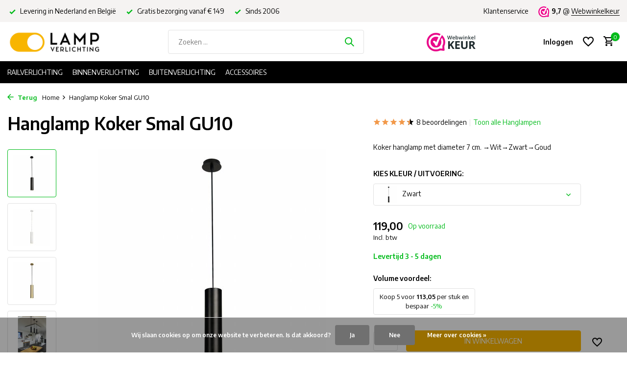

--- FILE ---
content_type: text/html;charset=utf-8
request_url: https://www.lampverlichting.nl/hanglamp-koker-smal-gu10.html
body_size: 16896
content:
<!DOCTYPE html>
<html lang="nl">
  <head>
        <meta charset="utf-8"/>
<!-- [START] 'blocks/head.rain' -->
<!--

  (c) 2008-2026 Lightspeed Netherlands B.V.
  http://www.lightspeedhq.com
  Generated: 19-01-2026 @ 17:27:10

-->
<link rel="canonical" href="https://www.lampverlichting.nl/hanglamp-koker-smal-gu10.html"/>
<link rel="alternate" href="https://www.lampverlichting.nl/index.rss" type="application/rss+xml" title="Nieuwe producten"/>
<link href="https://cdn.webshopapp.com/assets/cookielaw.css?2025-02-20" rel="stylesheet" type="text/css"/>
<meta name="robots" content="noodp,noydir"/>
<meta name="google-site-verification" content="ufrfixkHMG5NCymAPV3IkgtpjltzhzOqJSm-_v0-mUQ"/>
<meta property="og:url" content="https://www.lampverlichting.nl/hanglamp-koker-smal-gu10.html?source=facebook"/>
<meta property="og:site_name" content="LampVerlichting.nl"/>
<meta property="og:title" content="Hanglamp Koker Smal GU10 - Wit, zwart of goud"/>
<meta property="og:description" content="Kokervormige hanglamp in diverse kleuren ✔ Smalle kokervorm  ✔ Voor boven eettafel en bar ✔ Geschikt voor GU10 led lamp ✔ Bestel je kokerlamp eenvoudig online"/>
<meta property="og:image" content="https://cdn.webshopapp.com/shops/86430/files/144203786/hanglamp-koker-smal-gu10.jpg"/>
<script src="https://app.dmws.plus/shop-assets/86430/dmws-plus-loader.js?id=7396db1ab319746c7a6f40207d9aafa8"></script>
<!--[if lt IE 9]>
<script src="https://cdn.webshopapp.com/assets/html5shiv.js?2025-02-20"></script>
<![endif]-->
<!-- [END] 'blocks/head.rain' -->
    <title>Hanglamp Koker Smal GU10 - Wit, zwart of goud - LampVerlichting.nl</title>
    <meta name="description" content="Kokervormige hanglamp in diverse kleuren ✔ Smalle kokervorm  ✔ Voor boven eettafel en bar ✔ Geschikt voor GU10 led lamp ✔ Bestel je kokerlamp eenvoudig online" />
    <meta name="keywords" content="Hanglamp, Koker, Smal, GU10" />
    <meta http-equiv="X-UA-Compatible" content="IE=edge">
    <meta name="viewport" content="width=device-width, initial-scale=1.0, maximum-scale=5.0, user-scalable=no">
    <meta name="apple-mobile-web-app-capable" content="yes">
    <meta name="apple-mobile-web-app-status-bar-style" content="black">

    <link rel="shortcut icon" href="https://cdn.webshopapp.com/shops/86430/themes/175411/v/2370147/assets/favicon.ico?20240711124801" type="image/x-icon" />
    <link rel="preconnect" href="https://fonts.gstatic.com" />
    <link rel="dns-prefetch" href="https://fonts.gstatic.com">
    <link rel="preconnect" href="https://fonts.googleapis.com">
		<link rel="dns-prefetch" href="https://fonts.googleapis.com">
		<link rel="preconnect" href="https://ajax.googleapis.com">
		<link rel="dns-prefetch" href="https://ajax.googleapis.com">
		<link rel="preconnect" href="https://cdn.webshopapp.com/">
		<link rel="dns-prefetch" href="https://cdn.webshopapp.com/">
    
                        <link rel="preload" href="https://fonts.googleapis.com/css2?family=Encode+Sans:wght@300;400;600&family=Encode+Sans:wght@600&display=swap" as="style" />
    <link rel="preload" href="https://cdn.webshopapp.com/shops/86430/themes/175411/assets/bootstrap-min.css?20260116215334" as="style" />
    <link rel="preload" href="https://cdn.webshopapp.com/shops/86430/themes/175411/assets/owl-carousel-min.css?20260116215334" as="style" />
    <link rel="preload" href="https://cdn.jsdelivr.net/npm/@fancyapps/ui/dist/fancybox.css" as="style" />
    <link rel="preload" href="https://cdn.webshopapp.com/assets/gui-2-0.css?2025-02-20" as="style" />
    <link rel="preload" href="https://cdn.webshopapp.com/assets/gui-responsive-2-0.css?2025-02-20" as="style" />
        	<link rel="preload" href="https://cdn.webshopapp.com/shops/86430/themes/175411/assets/icomoon-medium.ttf?20260116215334" as="font" crossorigin>
        <link rel="preload" href="https://cdn.webshopapp.com/shops/86430/themes/175411/assets/style.css?20260116215334" as="style" />
    <link rel="preload" href="https://cdn.webshopapp.com/shops/86430/themes/175411/assets/custom.css?20260116215334" as="style" />
    
    <script src="https://cdn.webshopapp.com/assets/jquery-1-9-1.js?2025-02-20"></script>
            <link rel="preload" href="https://cdn.webshopapp.com/shops/86430/themes/175411/assets/bootstrap-min.js?20260116215334" as="script">
    <link rel="preload" href="https://cdn.webshopapp.com/assets/gui.js?2025-02-20" as="script">
    <link rel="preload" href="https://cdn.webshopapp.com/assets/gui-responsive-2-0.js?2025-02-20" as="script">
    <link rel="preload" href="https://cdn.webshopapp.com/shops/86430/themes/175411/assets/scripts.js?20260116215334" as="script">
    <link rel="preload" href="https://cdn.webshopapp.com/shops/86430/themes/175411/assets/global.js?20260116215334" as="script">
    
    <meta property="og:title" content="Hanglamp Koker Smal GU10 - Wit, zwart of goud">
<meta property="og:type" content="website"> 
<meta property="og:site_name" content="LampVerlichting.nl">
<meta property="og:url" content="https://www.lampverlichting.nl/">
<meta property="og:image" content="https://cdn.webshopapp.com/shops/86430/files/144203786/1000x1000x2/hanglamp-koker-smal-gu10.jpg">
<meta name="twitter:title" content="Hanglamp Koker Smal GU10 - Wit, zwart of goud">
<meta name="twitter:description" content="Kokervormige hanglamp in diverse kleuren ✔ Smalle kokervorm  ✔ Voor boven eettafel en bar ✔ Geschikt voor GU10 led lamp ✔ Bestel je kokerlamp eenvoudig online">
<meta name="twitter:site" content="LampVerlichting.nl">
<meta name="twitter:card" content="https://cdn.webshopapp.com/shops/86430/themes/175411/v/2368802/assets/logo.png?20240708165643">
<meta name="twitter:image" content="https://cdn.webshopapp.com/shops/86430/themes/175411/assets/share-image.jpg?20260116215334">
<script type="application/ld+json">
  [
        {
      "@context": "https://schema.org/",
      "@type": "BreadcrumbList",
      "itemListElement":
      [
        {
          "@type": "ListItem",
          "position": 1,
          "item": {
            "@id": "https://www.lampverlichting.nl/",
            "name": "Home"
          }
        },
                {
          "@type": "ListItem",
          "position": 2,
          "item":	{
            "@id": "https://www.lampverlichting.nl/hanglamp-koker-smal-gu10.html",
            "name": "Hanglamp Koker Smal GU10"
          }
        }              ]
    },
            {
      "@context": "https://schema.org/",
      "@type": "Product", 
      "name": "Hanglamp Koker Smal GU10",
      "url": "https://www.lampverlichting.nl/hanglamp-koker-smal-gu10.html",
      "productID": "17462344",
            "description": "Koker hanglamp met diameter 7 cm.<br />
→Wit→Zwart→Goud",      "image": [
            "https://cdn.webshopapp.com/shops/86430/files/144203786/1500x1500x2/hanglamp-koker-smal-gu10.jpg",            "https://cdn.webshopapp.com/shops/86430/files/144203786/1500x1500x2/hanglamp-koker-smal-gu10.jpg",            "https://cdn.webshopapp.com/shops/86430/files/144203786/1500x1500x2/hanglamp-koker-smal-gu10.jpg",            "https://cdn.webshopapp.com/shops/86430/files/144203786/1500x1500x2/hanglamp-koker-smal-gu10.jpg",            "https://cdn.webshopapp.com/shops/86430/files/144203786/1500x1500x2/hanglamp-koker-smal-gu10.jpg",            "https://cdn.webshopapp.com/shops/86430/files/144203786/1500x1500x2/hanglamp-koker-smal-gu10.jpg",            "https://cdn.webshopapp.com/shops/86430/files/144203786/1500x1500x2/hanglamp-koker-smal-gu10.jpg"            ],
      "gtin13": "4024163149884",      "mpn": "23.L.151.850",      "sku": "23.L.151.850",      "offers": {
        "@type": "Offer",
        "price": "119.00",
        "url": "https://www.lampverlichting.nl/hanglamp-koker-smal-gu10.html",
        "priceValidUntil": "2027-01-19",
        "priceCurrency": "EUR",
                "availability": "https://schema.org/InStock",
        "inventoryLevel": "950"
              }
      ,
      "aggregateRating": {
        "@type": "AggregateRating",
        "bestRating": "5",
        "worstRating": "1",
        "ratingValue": "4.75",
        "reviewCount": "8"
      },
      "review": [
                {
          "@type": "Review",
          "author": {
            "@type": "Person",
            "name": "Maria"
          },
          "datePublished": "2025-02-24",
          "description": "De goudkleurige hanglamp staat prachtig in mijn Japandi interieur. Lamp was zeer netjes verpakt en snel verzonden.",
          "name": "",
          "reviewRating": {
            "@type": "Rating",
            "bestRating": "5",
            "ratingValue": "5",
            "worstRating": "1"
          }
        },        {
          "@type": "Review",
          "author": {
            "@type": "Person",
            "name": "George"
          },
          "datePublished": "2023-04-01",
          "description": "Aanwinst voor boven de eettafel. De hanglampen zijn mat-zwart en gelukkig niet glanzend. De smart leds werken er ook goed in.",
          "name": "",
          "reviewRating": {
            "@type": "Rating",
            "bestRating": "5",
            "ratingValue": "5",
            "worstRating": "1"
          }
        },        {
          "@type": "Review",
          "author": {
            "@type": "Person",
            "name": "Marit"
          },
          "datePublished": "2023-02-06",
          "description": "Ik vind het prachtige hanglampen met een verfijnde afwerking. Ze passen goed in een eigentijds modern interieur.",
          "name": "",
          "reviewRating": {
            "@type": "Rating",
            "bestRating": "5",
            "ratingValue": "5",
            "worstRating": "1"
          }
        },        {
          "@type": "Review",
          "author": {
            "@type": "Person",
            "name": "Jose"
          },
          "datePublished": "2022-09-10",
          "description": "Mooie hanglamp, ik heb er een paar boven onze bar/keukentafel hangen. Het textielsnoer op de juiste maat maken is een werkje maar wel te doen. Het resultaat mag er zijn. Ik heb vele complimenten gehad van vrienden en familie.",
          "name": "",
          "reviewRating": {
            "@type": "Rating",
            "bestRating": "5",
            "ratingValue": "4",
            "worstRating": "1"
          }
        },        {
          "@type": "Review",
          "author": {
            "@type": "Person",
            "name": "Leon"
          },
          "datePublished": "2021-08-09",
          "description": "Bouwkwaliteit en afwerking zijn uitstekend, elk detail is mooi afgewerkt. Boven een bar staan meerdere van deze hanglampen erg chique. Led lampjes van Philips Hue passen er inderdaad in. Keurig verpakt en verzonden binnen de opgegeven levertermijn.",
          "name": "",
          "reviewRating": {
            "@type": "Rating",
            "bestRating": "5",
            "ratingValue": "5",
            "worstRating": "1"
          }
        },        {
          "@type": "Review",
          "author": {
            "@type": "Person",
            "name": "Thorsten"
          },
          "datePublished": "2020-10-05",
          "description": "De kokerlampen zijn naar wens. Mooie kwaliteit en ook mijn Philips Hue ledlampjes passen er goed in.",
          "name": "",
          "reviewRating": {
            "@type": "Rating",
            "bestRating": "5",
            "ratingValue": "4",
            "worstRating": "1"
          }
        },        {
          "@type": "Review",
          "author": {
            "@type": "Person",
            "name": "R. vroegindeweij"
          },
          "datePublished": "2019-12-24",
          "description": "Ik heb 2 van deze hanglampen (goudkleur) boven mijn eettafel gehangen. Prachtig gezicht zeker in combinatie met zwart. De afwerking van de koker en draad is 100% naar tevredenheid.",
          "name": "",
          "reviewRating": {
            "@type": "Rating",
            "bestRating": "5",
            "ratingValue": "5",
            "worstRating": "1"
          }
        },        {
          "@type": "Review",
          "author": {
            "@type": "Person",
            "name": "Joyce"
          },
          "datePublished": "2019-05-17",
          "description": "Het is vaak de vraag als je wat besteld op internet of het daadwerkelijk zo is al je verwacht. Deze hanglamp stelt zeker niet teleur. Het is een blikvanger voor onze woonkamer. Subtiel en mooie afwerking.",
          "name": "",
          "reviewRating": {
            "@type": "Rating",
            "bestRating": "5",
            "ratingValue": "5",
            "worstRating": "1"
          }
        }      ]
          },
        {
      "@context": "https://schema.org/",
      "@type": "Organization",
      "url": "https://www.lampverlichting.nl/",
      "name": "LampVerlichting.nl",
      "legalName": "LampVerlichting.nl",
      "description": "Kokervormige hanglamp in diverse kleuren ✔ Smalle kokervorm  ✔ Voor boven eettafel en bar ✔ Geschikt voor GU10 led lamp ✔ Bestel je kokerlamp eenvoudig online",
      "logo": "https://cdn.webshopapp.com/shops/86430/themes/175411/v/2368802/assets/logo.png?20240708165643",
      "image": "https://cdn.webshopapp.com/shops/86430/themes/175411/assets/share-image.jpg?20260116215334",
      "contactPoint": {
        "@type": "ContactPoint",
        "contactType": "Customer service",
        "telephone": ""
      },
      "address": {
        "@type": "PostalAddress",
        "streetAddress": "",
        "addressLocality": "",
        "postalCode": "",
        "addressCountry": "NL"
      }
      ,
      "aggregateRating": {
          "@type": "AggregateRating",
          "bestRating": "5",
          "worstRating": "1",
          "ratingValue": "9,7",
          "reviewCount": "1782",
          "url":"https://www.webwinkelkeur.nl/webshop/LampVerlichting-nl_1221328"
      }
          },
    { 
      "@context": "https://schema.org/", 
      "@type": "WebSite", 
      "url": "https://www.lampverlichting.nl/", 
      "name": "LampVerlichting.nl",
      "description": "Kokervormige hanglamp in diverse kleuren ✔ Smalle kokervorm  ✔ Voor boven eettafel en bar ✔ Geschikt voor GU10 led lamp ✔ Bestel je kokerlamp eenvoudig online",
      "author": [
        {
          "@type": "Organization",
          "url": "https://www.dmws.nl/",
          "name": "DMWS BV",
          "address": {
            "@type": "PostalAddress",
            "streetAddress": "Wilhelmina plein 25",
            "addressLocality": "Eindhoven",
            "addressRegion": "NB",
            "postalCode": "5611 HG",
            "addressCountry": "NL"
          }
        }
      ]
    }      ]
</script>    
    <link rel="stylesheet" href="https://fonts.googleapis.com/css2?family=Encode+Sans:wght@300;400;600&family=Encode+Sans:wght@600&display=swap" type="text/css">
    <link rel="stylesheet" href="https://cdn.webshopapp.com/shops/86430/themes/175411/assets/bootstrap-min.css?20260116215334" type="text/css">
    <link rel="stylesheet" href="https://cdn.webshopapp.com/shops/86430/themes/175411/assets/owl-carousel-min.css?20260116215334" type="text/css">
    <link rel="stylesheet" href="https://cdn.jsdelivr.net/npm/@fancyapps/ui/dist/fancybox.css" type="text/css">
    <link rel="stylesheet" href="https://cdn.webshopapp.com/assets/gui-2-0.css?2025-02-20" type="text/css">
    <link rel="stylesheet" href="https://cdn.webshopapp.com/assets/gui-responsive-2-0.css?2025-02-20" type="text/css">
    <link rel="stylesheet" href="https://cdn.webshopapp.com/shops/86430/themes/175411/assets/style.css?20260116215334" type="text/css">
    <link rel="stylesheet" href="https://cdn.webshopapp.com/shops/86430/themes/175411/assets/custom.css?20260116215334" type="text/css">
  </head>
  <body>
    <aside id="cart" class="sidebar d-flex cart palette-bg-white"><div class="heading d-none d-sm-block"><i class="icon-x close"></i><h3>Mijn winkelwagen</h3></div><div class="heading d-sm-none palette-bg-accent-light mobile"><i class="icon-x close"></i><h3>Mijn winkelwagen</h3></div><div class="filledCart d-none"><ul class="list-cart list-inline mb-0 scrollbar"></ul><div class="totals-wrap"><p data-cart="total">Totaal (<span class="length">0</span>) producten<span class="amount">0,00</span></p><p data-cart="shipping" class="shipping d-none">Verzendkosten<span class="positive"><b>Gratis</b></span></p><p data-cart="vat">BTW<span>0,00</span></p><p class="free-shipping">Shop nog voor <b class="amount">149,00</b> en je bestelling wordt <b class="positive">Gratis</b> verzonden!</p><p class="total" data-cart="grand-total"><b>Totaalbedrag</b><span class="grey">Incl. btw</span><span><b>0,00</b></span></p></div><div class="continue d-flex align-items-center"><a href="https://www.lampverlichting.nl/cart/" class="button solid cta">BESTELLEN OF WIJZIGEN</a></div></div><p class="emptyCart align-items-center">Je hebt nog geen artikelen in je winkelwagen...</p><div class="bottom d-none d-sm-block"><div class="payments d-flex justify-content-center flex-wrap dmws-payments"><div class="d-flex align-items-center justify-content-center"><img class="lazy" src="https://cdn.webshopapp.com/shops/86430/themes/175411/assets/lazy-preload.jpg?20260116215334" data-src="https://cdn.webshopapp.com/assets/icon-payment-banktransfer.png?2025-02-20" alt="Bank transfer" height="16" width="37" /></div><div class="d-flex align-items-center justify-content-center"><img class="lazy" src="https://cdn.webshopapp.com/shops/86430/themes/175411/assets/lazy-preload.jpg?20260116215334" data-src="https://cdn.webshopapp.com/assets/icon-payment-paypal.png?2025-02-20" alt="PayPal" height="16" width="37" /></div><div class="d-flex align-items-center justify-content-center"><img class="lazy" src="https://cdn.webshopapp.com/shops/86430/themes/175411/assets/lazy-preload.jpg?20260116215334" data-src="https://cdn.webshopapp.com/assets/icon-payment-mistercash.png?2025-02-20" alt="Bancontact" height="16" width="37" /></div><div class="d-flex align-items-center justify-content-center"><img class="lazy" src="https://cdn.webshopapp.com/shops/86430/themes/175411/assets/lazy-preload.jpg?20260116215334" data-src="https://cdn.webshopapp.com/assets/icon-payment-ideal.png?2025-02-20" alt="iDEAL" height="16" width="37" /></div></div></div></aside><aside id="sidereview" class="sidebar d-flex palette-bg-white"><div class="heading d-none d-sm-block"><i class="icon-x close"></i><h3>Schrijf een review voor Hanglamp Koker Smal GU10</h3></div><div class="heading d-sm-none palette-bg-white"><i class="icon-x close"></i><h3>Schrijf een review voor Hanglamp Koker Smal GU10</h3></div><form action="https://www.lampverlichting.nl/account/reviewPost/17462344/" method="post" id="form-review"><input type="hidden" name="key" value="a68452cf2ea9a7c968f505c97c5b3a15"><label for="review-form-score">Hoeveel sterren geef je dit product?</label><div class="d-flex align-items-center stars-wrap"><div class="d-flex align-items-center stars"><i class="icon-star active" data-stars="1"></i><i class="icon-star active" data-stars="2"></i><i class="icon-star active" data-stars="3"></i><i class="icon-star active" data-stars="4"></i><i class="icon-star active" data-stars="5"></i></div><span data-message="1" style="display: none;">Slecht</span><span data-message="2" style="display: none;">Matig</span><span data-message="3" style="display: none;">Gemiddeld</span><span data-message="4" style="display: none;">Goed!</span><span data-message="5">Uitstekend!</span></div><select id="review-form-score" name="score"><option value="1">1 Ster</option><option value="2">2 Ster(ren)</option><option value="3">3 Ster(ren)</option><option value="4">4 Ster(ren)</option><option value="5" selected="selected">5 Ster(ren)</option></select><div><label for="review-form-name">Naam *</label><input id="review-form-name" type="text" name="name" value="" required placeholder="Naam"></div><div><label for="review-form-email">E-mail <span>Je e-mailadres wordt niet gepubliceerd</span></label><input id="review-form-email" type="text" name="email" value="" placeholder="E-mail"></div><div><label for="review-form-review">Bericht *</label><textarea id="review-form-review" class="" name="review" required placeholder="Beoordelen"></textarea></div><button type="submit" class="button">Verstuur</button></form></aside><header id="variant-1" class="d-none d-md-block sticky"><div class="topbar palette-bg-light"><div class="container"><div class="row align-items-center justify-content-between"><div class="col-6 col-lg-5 col-xl-6"><div class="usp" data-total="3"><div class="list"><div class="item"><i class="icon-check"></i> Levering in Nederland en België</div><div class="item"><i class="icon-check"></i> Gratis bezorging vanaf € 149</div><div class="item"><i class="icon-check"></i> Sinds 2006</div></div></div></div><div class="col-6 col-lg-7 col-xl-6 d-flex justify-content-end right"><div><a href="/service">Klantenservice</a></div><div class="review-widget"><img class="lazy" src="https://cdn.webshopapp.com/shops/86430/themes/175411/assets/lazy-preload.jpg?20260116215334" data-src="https://cdn.webshopapp.com/shops/86430/themes/175411/v/2470153/assets/review-widget.png?20241108163305" alt="Review Logo" height="22" width="22" /><b>9,7</b><span class="d-none d-lg-inline"> @ <a href="https://www.webwinkelkeur.nl/webshop/LampVerlichting-nl_1221328" target="_blank">Webwinkelkeur</a></span></div></div></div></div></div><div class="sticky"><div class="overlay palette-bg-white"></div><div class="mainbar palette-bg-white"><div class="container"><div class="row align-items-center justify-content-between"><div class="col-12 d-flex align-items-center justify-content-between"><a href="https://www.lampverlichting.nl/" title="LampVerlichting.nl - Railverlichting - Binnenverlichting - Buitenverlichting" class="logo nf"><img src="https://cdn.webshopapp.com/shops/86430/themes/175411/v/2368802/assets/logo.png?20240708165643" alt="LampVerlichting.nl - Railverlichting - Binnenverlichting - Buitenverlichting" width="200" height="50" /></a><form action="https://www.lampverlichting.nl/search/" method="get" role="search" class="formSearch search-form default"><input type="text" name="q" autocomplete="off" value="" aria-label="Zoeken" placeholder="Zoeken ..." /><i class="icon-x"></i><button type="submit" class="search-btn" title="Zoeken"><i class="icon-search"></i></button><div class="search-results palette-bg-white"><div class="heading">Zoekresultaten voor '<span></span>'</div><ul class="list-inline list-results"></ul><ul class="list-inline list-products"></ul><a href="#" class="all">Bekijk alle resultaten</a></div></form><a href="https://www.webwinkelkeur.nl/webshop/LampVerlichting-nl_1221328" class="hallmark" title="Webwinkelkeur" target="_blank" rel="noopener"><img class="lazy" src="https://cdn.webshopapp.com/shops/86430/themes/175411/assets/lazy-preload.jpg?20260116215334" data-src="https://dashboard.webwinkelkeur.nl/banners/67/1221328/1731073823000.png" alt="Webwinkelkeur" title="Webwinkelkeur"  width="100" height="auto" /></a><div class="wrap-cart d-flex align-items-center"><div class="drop-down with-overlay account login"><div class="current"><a href="https://www.lampverlichting.nl/account/login/" aria-label="Mijn account" class="nf"><span class="d-lg-none"><i class="icon-account"></i></span><span class="d-none d-lg-block">Inloggen</span></a></div><div class="drop shadow d-none d-md-block"><ul class="list-inline mb-0"><li><i class="icon-check"></i> Maak een favorieten lijst</li><li><i class="icon-check"></i> Al je facturen op 1 plek</li><li><i class="icon-check"></i> Sla je winkelmandje op</li></ul><div class="d-flex align-items-center justify-content-between"><a href="https://www.lampverlichting.nl/account/login/" class="button">Inloggen</a><span>Nieuw? <a href="https://www.lampverlichting.nl/account/register/">Account aanmaken</a></span></div></div></div><div class="drop-down with-overlay account wishlist"><div class="current"><a href="https://www.lampverlichting.nl/account/login/" aria-label="Verlanglijst" class="nf"><span class="fs0">Verlanglijst</span><i class="icon-wishlist"></i></a></div><div class="drop shadow d-none d-md-block"><h4>Je verlanglijst is leeg..</h4><p>Log in en voeg producten toe door op het <i class="icon-wishlist"></i> icoon te klikken.</p><div class="d-flex align-items-center justify-content-between"><a href="https://www.lampverlichting.nl/account/login/" class="button">Inloggen</a><span>Nieuw? <a href="https://www.lampverlichting.nl/account/register/">Account aanmaken</a></span></div></div></div><a href="https://www.lampverlichting.nl/cart/" class="pos-r cart nf"><i class="icon-cart"></i><span class="count">0</span></a></div></div></div></div></div><div class="menubar palette-bg-black"><div class="container"><div class="row"><div class="col-12"><div class="menu d-none d-md-flex align-items-center default default standard "><ul class="list-inline mb-0"><li class="list-inline-item has-sub"><a href="https://www.lampverlichting.nl/railverlichting/">Railverlichting</a><ul class="sub palette-bg-dark"><li class=""><a href="https://www.lampverlichting.nl/railverlichting/railspots-1-fase/">Railspots 1-Fase</a></li><li class=""><a href="https://www.lampverlichting.nl/railverlichting/rails-1-fase-en-onderdelen/">Rails 1-Fase en onderdelen</a></li><li class=""><a href="https://www.lampverlichting.nl/railverlichting/lux-railspots/">Lux railspots</a></li><li class=""><a href="https://www.lampverlichting.nl/railverlichting/lux-rails-en-onderdelen/">Lux rails en onderdelen</a></li><li class=""><a href="https://www.lampverlichting.nl/railverlichting/railspots-3-fase/">Railspots 3-Fase</a></li><li class=""><a href="https://www.lampverlichting.nl/railverlichting/rails-3-fase-en-onderdelen/">Rails 3-Fase en onderdelen</a></li></ul></li><li class="list-inline-item has-sub"><a href="https://www.lampverlichting.nl/binnenverlichting/">Binnenverlichting</a><ul class="sub palette-bg-dark"><li class=""><a href="https://www.lampverlichting.nl/binnenverlichting/plafond-inbouwspots/">Plafond inbouwspots</a></li><li class=""><a href="https://www.lampverlichting.nl/binnenverlichting/wand-inbouwspots/">Wand inbouwspots</a></li><li class=""><a href="https://www.lampverlichting.nl/binnenverlichting/plafondlampen/">Plafondlampen</a></li><li class=""><a href="https://www.lampverlichting.nl/binnenverlichting/hanglampen/">Hanglampen</a></li><li class=""><a href="https://www.lampverlichting.nl/binnenverlichting/wandlampen/">Wandlampen</a></li><li class=""><a href="https://www.lampverlichting.nl/binnenverlichting/vloerspots/">Vloerspots</a></li><li class=""><a href="https://www.lampverlichting.nl/binnenverlichting/meubelverlichting/">Meubelverlichting</a></li><li class=""><a href="https://www.lampverlichting.nl/binnenverlichting/led-strips/">Led strips</a></li><li class=""><a href="https://www.lampverlichting.nl/binnenverlichting/theaterspots/">Theaterspots</a></li><li class=""><a href="https://www.lampverlichting.nl/binnenverlichting/displayverlichting/">Displayverlichting</a></li><li class=""><a href="https://www.lampverlichting.nl/binnenverlichting/schilderijverlichting/">Schilderijverlichting</a></li><li class=""><a href="https://www.lampverlichting.nl/binnenverlichting/badkamerverlichting/">Badkamerverlichting</a></li><li class=""><a href="https://www.lampverlichting.nl/binnenverlichting/kantoorverlichting/">Kantoorverlichting</a></li><li class=""><a href="https://www.lampverlichting.nl/binnenverlichting/winkelverlichting/">Winkelverlichting</a></li></ul></li><li class="list-inline-item has-sub"><a href="https://www.lampverlichting.nl/buitenverlichting/">Buitenverlichting</a><ul class="sub palette-bg-dark"><li class=""><a href="https://www.lampverlichting.nl/buitenverlichting/wandlampen-buiten/">Wandlampen buiten</a></li><li class=""><a href="https://www.lampverlichting.nl/buitenverlichting/wand-inbouwspots-buiten/">Wand inbouwspots buiten</a></li><li class=""><a href="https://www.lampverlichting.nl/buitenverlichting/staande-buitenlampen/">Staande buitenlampen</a></li><li class=""><a href="https://www.lampverlichting.nl/buitenverlichting/grondspots/">Grondspots</a></li><li class=""><a href="https://www.lampverlichting.nl/buitenverlichting/plafondlampen-buiten/">Plafondlampen buiten</a></li><li class=""><a href="https://www.lampverlichting.nl/buitenverlichting/plafond-inbouwspots-buiten/">Plafond inbouwspots buiten</a></li></ul></li><li class="list-inline-item has-sub"><a href="https://www.lampverlichting.nl/accessoires/">Accessoires</a><ul class="sub palette-bg-dark"><li class=""><a href="https://www.lampverlichting.nl/accessoires/led-lampen/">Led lampen</a></li><li class=""><a href="https://www.lampverlichting.nl/accessoires/led-dimmers/">Led dimmers</a></li><li class=""><a href="https://www.lampverlichting.nl/accessoires/transformatoren/">Transformatoren</a></li><li class=""><a href="https://www.lampverlichting.nl/accessoires/led-drivers/">Led drivers</a></li><li class=""><a href="https://www.lampverlichting.nl/accessoires/led-voedingen/">Led voedingen</a></li><li class=""><a href="https://www.lampverlichting.nl/accessoires/led-rgb-controllers/">Led RGB controllers</a></li><li class=""><a href="https://www.lampverlichting.nl/accessoires/armatuur-onderdelen/">Armatuur onderdelen</a></li><li class=""><a href="https://www.lampverlichting.nl/accessoires/theaterspot-onderdelen/">Theaterspot onderdelen</a></li><li class=""><a href="https://www.lampverlichting.nl/accessoires/overige/">Overige</a></li></ul></li></ul></div></div></div></div></div></div><div class="spacetop"></div></header><header id="mobile-variant-4" class="d-md-none mobile-header sticky"><div class="overlay palette-bg-white"></div><div class="top shadow palette-bg-white"><div class="container"><div class="row"><div class="col-12 d-flex align-items-center justify-content-between"><div class="d-md-none mobile-menu"><i class="icon-menu"></i><div class="menu-wrapper"><div class="d-flex align-items-center justify-content-between heading palette-bg-accent-light"><span>Menu</span><i class="icon-x"></i></div><ul class="list-inline mb-0 palette-bg-white"><li class="categories images"><a href="https://www.lampverlichting.nl/catalog/" data-title="categorieën">Categorieën</a><div class="back">Terug naar <span></span></div><ul><li class="has-sub img"><a href="https://www.lampverlichting.nl/railverlichting/" class="nf" data-title="railverlichting"><img src="https://cdn.webshopapp.com/shops/86430/files/411264928/30x40x3/image.jpg" alt="Railverlichting" height="40" width="30" />Railverlichting<i class="icon-chevron-down"></i></a><ul class="sub"><li class=""><a href="https://www.lampverlichting.nl/railverlichting/railspots-1-fase/" data-title="railspots 1-fase">Railspots 1-Fase</a></li><li class=""><a href="https://www.lampverlichting.nl/railverlichting/rails-1-fase-en-onderdelen/" data-title="rails 1-fase en onderdelen">Rails 1-Fase en onderdelen</a></li><li class=""><a href="https://www.lampverlichting.nl/railverlichting/lux-railspots/" data-title="lux railspots">Lux railspots</a></li><li class=""><a href="https://www.lampverlichting.nl/railverlichting/lux-rails-en-onderdelen/" data-title="lux rails en onderdelen">Lux rails en onderdelen</a></li><li class=""><a href="https://www.lampverlichting.nl/railverlichting/railspots-3-fase/" data-title="railspots 3-fase">Railspots 3-Fase</a></li><li class=""><a href="https://www.lampverlichting.nl/railverlichting/rails-3-fase-en-onderdelen/" data-title="rails 3-fase en onderdelen">Rails 3-Fase en onderdelen</a></li></ul></li><li class="has-sub img"><a href="https://www.lampverlichting.nl/binnenverlichting/" class="nf" data-title="binnenverlichting"><img src="https://cdn.webshopapp.com/shops/86430/files/410721161/30x40x3/image.jpg" alt="Binnenverlichting" height="40" width="30" />Binnenverlichting<i class="icon-chevron-down"></i></a><ul class="sub"><li class=""><a href="https://www.lampverlichting.nl/binnenverlichting/plafond-inbouwspots/" data-title="plafond inbouwspots">Plafond inbouwspots</a></li><li class=""><a href="https://www.lampverlichting.nl/binnenverlichting/wand-inbouwspots/" data-title="wand inbouwspots">Wand inbouwspots</a></li><li class=""><a href="https://www.lampverlichting.nl/binnenverlichting/plafondlampen/" data-title="plafondlampen">Plafondlampen</a></li><li class=""><a href="https://www.lampverlichting.nl/binnenverlichting/hanglampen/" data-title="hanglampen">Hanglampen</a></li><li class=""><a href="https://www.lampverlichting.nl/binnenverlichting/wandlampen/" data-title="wandlampen">Wandlampen</a></li><li class=""><a href="https://www.lampverlichting.nl/binnenverlichting/vloerspots/" data-title="vloerspots">Vloerspots</a></li><li class=""><a href="https://www.lampverlichting.nl/binnenverlichting/meubelverlichting/" data-title="meubelverlichting">Meubelverlichting</a></li><li class=""><a href="https://www.lampverlichting.nl/binnenverlichting/led-strips/" data-title="led strips">Led strips</a></li><li class=""><a href="https://www.lampverlichting.nl/binnenverlichting/theaterspots/" data-title="theaterspots">Theaterspots</a></li><li class=""><a href="https://www.lampverlichting.nl/binnenverlichting/displayverlichting/" data-title="displayverlichting">Displayverlichting</a></li><li class=""><a href="https://www.lampverlichting.nl/binnenverlichting/schilderijverlichting/" data-title="schilderijverlichting">Schilderijverlichting</a></li><li class=""><a href="https://www.lampverlichting.nl/binnenverlichting/badkamerverlichting/" data-title="badkamerverlichting">Badkamerverlichting</a></li><li class=""><a href="https://www.lampverlichting.nl/binnenverlichting/kantoorverlichting/" data-title="kantoorverlichting">Kantoorverlichting</a></li><li class=""><a href="https://www.lampverlichting.nl/binnenverlichting/winkelverlichting/" data-title="winkelverlichting">Winkelverlichting</a></li></ul></li><li class="has-sub img"><a href="https://www.lampverlichting.nl/buitenverlichting/" class="nf" data-title="buitenverlichting"><img src="https://cdn.webshopapp.com/shops/86430/files/411283390/30x40x3/image.jpg" alt="Buitenverlichting" height="40" width="30" />Buitenverlichting<i class="icon-chevron-down"></i></a><ul class="sub"><li class=""><a href="https://www.lampverlichting.nl/buitenverlichting/wandlampen-buiten/" data-title="wandlampen buiten">Wandlampen buiten</a></li><li class=""><a href="https://www.lampverlichting.nl/buitenverlichting/wand-inbouwspots-buiten/" data-title="wand inbouwspots buiten">Wand inbouwspots buiten</a></li><li class=""><a href="https://www.lampverlichting.nl/buitenverlichting/staande-buitenlampen/" data-title="staande buitenlampen">Staande buitenlampen</a></li><li class=""><a href="https://www.lampverlichting.nl/buitenverlichting/grondspots/" data-title="grondspots">Grondspots</a></li><li class=""><a href="https://www.lampverlichting.nl/buitenverlichting/plafondlampen-buiten/" data-title="plafondlampen buiten">Plafondlampen buiten</a></li><li class=""><a href="https://www.lampverlichting.nl/buitenverlichting/plafond-inbouwspots-buiten/" data-title="plafond inbouwspots buiten">Plafond inbouwspots buiten</a></li></ul></li><li class="has-sub img"><a href="https://www.lampverlichting.nl/accessoires/" class="nf" data-title="accessoires"><img src="https://cdn.webshopapp.com/shops/86430/files/411291088/30x40x3/image.jpg" alt="Accessoires" height="40" width="30" />Accessoires<i class="icon-chevron-down"></i></a><ul class="sub"><li class=""><a href="https://www.lampverlichting.nl/accessoires/led-lampen/" data-title="led lampen">Led lampen</a></li><li class=""><a href="https://www.lampverlichting.nl/accessoires/led-dimmers/" data-title="led dimmers">Led dimmers</a></li><li class=""><a href="https://www.lampverlichting.nl/accessoires/transformatoren/" data-title="transformatoren">Transformatoren</a></li><li class=""><a href="https://www.lampverlichting.nl/accessoires/led-drivers/" data-title="led drivers">Led drivers</a></li><li class=""><a href="https://www.lampverlichting.nl/accessoires/led-voedingen/" data-title="led voedingen">Led voedingen</a></li><li class=""><a href="https://www.lampverlichting.nl/accessoires/led-rgb-controllers/" data-title="led rgb controllers">Led RGB controllers</a></li><li class=""><a href="https://www.lampverlichting.nl/accessoires/armatuur-onderdelen/" data-title="armatuur onderdelen">Armatuur onderdelen</a></li><li class=""><a href="https://www.lampverlichting.nl/accessoires/theaterspot-onderdelen/" data-title="theaterspot onderdelen">Theaterspot onderdelen</a></li><li class=""><a href="https://www.lampverlichting.nl/accessoires/overige/" data-title="overige">Overige</a></li></ul></li></ul></li></ul></div></div><a href="https://www.lampverlichting.nl/" title="LampVerlichting.nl - Railverlichting - Binnenverlichting - Buitenverlichting" class="logo nf"><img src="https://cdn.webshopapp.com/shops/86430/themes/175411/v/2368802/assets/logo.png?20240708165643" alt="LampVerlichting.nl - Railverlichting - Binnenverlichting - Buitenverlichting" width="200" height="50" /></a><div class="review-widget"><img class="lazy" src="https://cdn.webshopapp.com/shops/86430/themes/175411/assets/lazy-preload.jpg?20260116215334" data-src="https://cdn.webshopapp.com/shops/86430/themes/175411/v/2470153/assets/review-widget.png?20241108163305" alt="Review Logo" height="22" width="22" /><b>9,7</b><span class="d-none d-lg-inline"> @ <a href="https://www.webwinkelkeur.nl/webshop/LampVerlichting-nl_1221328" target="_blank">Webwinkelkeur</a></span></div><div class="wrap-cart d-flex align-items-center"><div class="drop-down with-overlay account login"><div class="current"><a href="https://www.lampverlichting.nl/account/login/" aria-label="Mijn account" class="nf"><span class="d-lg-none"><i class="icon-account"></i></span><span class="d-none d-lg-block">Inloggen</span></a></div><div class="drop shadow d-none d-md-block"><ul class="list-inline mb-0"><li><i class="icon-check"></i> Maak een favorieten lijst</li><li><i class="icon-check"></i> Al je facturen op 1 plek</li><li><i class="icon-check"></i> Sla je winkelmandje op</li></ul><div class="d-flex align-items-center justify-content-between"><a href="https://www.lampverlichting.nl/account/login/" class="button">Inloggen</a><span>Nieuw? <a href="https://www.lampverlichting.nl/account/register/">Account aanmaken</a></span></div></div></div><div class="drop-down with-overlay account wishlist"><div class="current"><a href="https://www.lampverlichting.nl/account/login/" aria-label="Verlanglijst" class="nf"><span class="fs0">Verlanglijst</span><i class="icon-wishlist"></i></a></div><div class="drop shadow d-none d-md-block"><h4>Je verlanglijst is leeg..</h4><p>Log in en voeg producten toe door op het <i class="icon-wishlist"></i> icoon te klikken.</p><div class="d-flex align-items-center justify-content-between"><a href="https://www.lampverlichting.nl/account/login/" class="button">Inloggen</a><span>Nieuw? <a href="https://www.lampverlichting.nl/account/register/">Account aanmaken</a></span></div></div></div><a href="https://www.lampverlichting.nl/cart/" class="pos-r cart nf"><i class="icon-cart"></i><span class="count">0</span></a></div></div></div></div></div><div class="sub palette-bg-white shadow"><div class="container"><div class="row align-items-center justify-content-between"><div class="col-12"><div class="search-m big"></div><div class="usp" data-total="3"><div class="list"><div class="item"><i class="icon-check"></i> Levering in Nederland en België</div><div class="item"><i class="icon-check"></i> Gratis bezorging vanaf € 149</div><div class="item"><i class="icon-check"></i> Sinds 2006</div></div></div></div></div></div></div></header><nav class="breadcrumbs"><div class="container"><div class="row"><div class="col-12"><ol class="d-flex align-items-center flex-wrap"><li class="accent"><a href="javascript: history.go(-1)"><i class="icon-arrow"></i> Terug</a></li><li class="item icon"><a href="https://www.lampverlichting.nl/">Home <i class="icon-chevron-down"></i></a></li><li class="item">Hanglamp Koker Smal GU10</li></ol></div></div></div></nav><div class="popup custom images"><div class="container"><div class="wrap d-flex"><i class="icon-x"></i><div class="content"><div class="slider owl-carousel dots"><div class="image d-flex align-items-center justify-content-center"><img 
                   alt="Hanglamp Koker Smal GU10"
                   title="Hanglamp Koker Smal GU10"
                   class="lazy owl-lazy"
                   src="https://cdn.webshopapp.com/shops/86430/themes/175411/assets/lazy-preload.jpg?20260116215334"
                   data-src="https://cdn.webshopapp.com/shops/86430/files/144203786/1280x1000x3/hanglamp-koker-smal-gu10.jpg"
                   data-srcset="https://cdn.webshopapp.com/shops/86430/files/144203786/1280x1000x3/hanglamp-koker-smal-gu10.jpg 1x, https://cdn.webshopapp.com/shops/86430/files/144203786/2560x2000x3/hanglamp-koker-smal-gu10.jpg 2x"
                   data-sizes="1280w"
                   width="1280"
                   height="1000"
                 /></div><div class="image d-flex align-items-center justify-content-center"><img 
                   alt="Hanglamp Koker Smal GU10"
                   title="Hanglamp Koker Smal GU10"
                   class="lazy owl-lazy"
                   src="https://cdn.webshopapp.com/shops/86430/themes/175411/assets/lazy-preload.jpg?20260116215334"
                   data-src="https://cdn.webshopapp.com/shops/86430/files/144203825/1280x1000x3/hanglamp-koker-smal-gu10.jpg"
                   data-srcset="https://cdn.webshopapp.com/shops/86430/files/144203825/1280x1000x3/hanglamp-koker-smal-gu10.jpg 1x, https://cdn.webshopapp.com/shops/86430/files/144203825/2560x2000x3/hanglamp-koker-smal-gu10.jpg 2x"
                   data-sizes="1280w"
                   width="1280"
                   height="1000"
                 /></div><div class="image d-flex align-items-center justify-content-center"><img 
                   alt="Hanglamp Koker Smal GU10"
                   title="Hanglamp Koker Smal GU10"
                   class="lazy owl-lazy"
                   src="https://cdn.webshopapp.com/shops/86430/themes/175411/assets/lazy-preload.jpg?20260116215334"
                   data-src="https://cdn.webshopapp.com/shops/86430/files/144203756/1280x1000x3/hanglamp-koker-smal-gu10.jpg"
                   data-srcset="https://cdn.webshopapp.com/shops/86430/files/144203756/1280x1000x3/hanglamp-koker-smal-gu10.jpg 1x, https://cdn.webshopapp.com/shops/86430/files/144203756/2560x2000x3/hanglamp-koker-smal-gu10.jpg 2x"
                   data-sizes="1280w"
                   width="1280"
                   height="1000"
                 /></div><div class="image d-flex align-items-center justify-content-center"><img 
                   alt="Hanglamp Koker Smal GU10"
                   title="Hanglamp Koker Smal GU10"
                   class="lazy owl-lazy"
                   src="https://cdn.webshopapp.com/shops/86430/themes/175411/assets/lazy-preload.jpg?20260116215334"
                   data-src="https://cdn.webshopapp.com/shops/86430/files/477499106/1280x1000x3/hanglamp-koker-smal-gu10.jpg"
                   data-srcset="https://cdn.webshopapp.com/shops/86430/files/477499106/1280x1000x3/hanglamp-koker-smal-gu10.jpg 1x, https://cdn.webshopapp.com/shops/86430/files/477499106/2560x2000x3/hanglamp-koker-smal-gu10.jpg 2x"
                   data-sizes="1280w"
                   width="1280"
                   height="1000"
                 /></div><div class="image d-flex align-items-center justify-content-center"><img 
                   alt="Hanglamp Koker Smal GU10"
                   title="Hanglamp Koker Smal GU10"
                   class="lazy owl-lazy"
                   src="https://cdn.webshopapp.com/shops/86430/themes/175411/assets/lazy-preload.jpg?20260116215334"
                   data-src="https://cdn.webshopapp.com/shops/86430/files/477499374/1280x1000x3/hanglamp-koker-smal-gu10.jpg"
                   data-srcset="https://cdn.webshopapp.com/shops/86430/files/477499374/1280x1000x3/hanglamp-koker-smal-gu10.jpg 1x, https://cdn.webshopapp.com/shops/86430/files/477499374/2560x2000x3/hanglamp-koker-smal-gu10.jpg 2x"
                   data-sizes="1280w"
                   width="1280"
                   height="1000"
                 /></div><div class="image d-flex align-items-center justify-content-center"><img 
                   alt="Hanglamp Koker Smal GU10"
                   title="Hanglamp Koker Smal GU10"
                   class="lazy owl-lazy"
                   src="https://cdn.webshopapp.com/shops/86430/themes/175411/assets/lazy-preload.jpg?20260116215334"
                   data-src="https://cdn.webshopapp.com/shops/86430/files/144203909/1280x1000x3/hanglamp-koker-smal-gu10.jpg"
                   data-srcset="https://cdn.webshopapp.com/shops/86430/files/144203909/1280x1000x3/hanglamp-koker-smal-gu10.jpg 1x, https://cdn.webshopapp.com/shops/86430/files/144203909/2560x2000x3/hanglamp-koker-smal-gu10.jpg 2x"
                   data-sizes="1280w"
                   width="1280"
                   height="1000"
                 /></div><div class="image d-flex align-items-center justify-content-center"><img 
                   alt="Hanglamp Koker Smal GU10"
                   title="Hanglamp Koker Smal GU10"
                   class="lazy owl-lazy"
                   src="https://cdn.webshopapp.com/shops/86430/themes/175411/assets/lazy-preload.jpg?20260116215334"
                   data-src="https://cdn.webshopapp.com/shops/86430/files/477499104/1280x1000x3/hanglamp-koker-smal-gu10.jpg"
                   data-srcset="https://cdn.webshopapp.com/shops/86430/files/477499104/1280x1000x3/hanglamp-koker-smal-gu10.jpg 1x, https://cdn.webshopapp.com/shops/86430/files/477499104/2560x2000x3/hanglamp-koker-smal-gu10.jpg 2x"
                   data-sizes="1280w"
                   width="1280"
                   height="1000"
                 /></div></div><h3>Hanglamp Koker Smal GU10</h3><div class="link"><i class="icon-arrow"></i> Terug naar Product</div></div></div></div></div><article id="product"><div class="container"><div class="row content"><div class="col-12 col-md-6 col-lg-7"><h1 class="h1">Hanglamp Koker Smal GU10</h1><div class="images d-flex fullwidth"><div class="thumbs d-none d-md-block"><i class="icon-chevron-down up hide"></i><div class="wrap"><div class="owl-carousel"><div class="item"><img 
                       alt="Hanglamp Koker Smal GU10"
                       title="Hanglamp Koker Smal GU10"
                       class="lazy owl-lazy"
                       src="https://cdn.webshopapp.com/shops/86430/themes/175411/assets/lazy-preload.jpg?20260116215334"
                       data-src="https://cdn.webshopapp.com/shops/86430/files/144203786/78x78x2/hanglamp-koker-smal-gu10.jpg"
                       data-srcset="https://cdn.webshopapp.com/shops/86430/files/144203786/78x78x2/hanglamp-koker-smal-gu10.jpg 1x, https://cdn.webshopapp.com/shops/86430/files/144203786/156x156x2/hanglamp-koker-smal-gu10.jpg 2x"
                       data-sizes="78w"
                       width="78"
                       height="78"
                     /></div><div class="item"><img 
                       alt="Hanglamp Koker Smal GU10"
                       title="Hanglamp Koker Smal GU10"
                       class="lazy owl-lazy"
                       src="https://cdn.webshopapp.com/shops/86430/themes/175411/assets/lazy-preload.jpg?20260116215334"
                       data-src="https://cdn.webshopapp.com/shops/86430/files/144203825/78x78x2/hanglamp-koker-smal-gu10.jpg"
                       data-srcset="https://cdn.webshopapp.com/shops/86430/files/144203825/78x78x2/hanglamp-koker-smal-gu10.jpg 1x, https://cdn.webshopapp.com/shops/86430/files/144203825/156x156x2/hanglamp-koker-smal-gu10.jpg 2x"
                       data-sizes="78w"
                       width="78"
                       height="78"
                     /></div><div class="item"><img 
                       alt="Hanglamp Koker Smal GU10"
                       title="Hanglamp Koker Smal GU10"
                       class="lazy owl-lazy"
                       src="https://cdn.webshopapp.com/shops/86430/themes/175411/assets/lazy-preload.jpg?20260116215334"
                       data-src="https://cdn.webshopapp.com/shops/86430/files/144203756/78x78x2/hanglamp-koker-smal-gu10.jpg"
                       data-srcset="https://cdn.webshopapp.com/shops/86430/files/144203756/78x78x2/hanglamp-koker-smal-gu10.jpg 1x, https://cdn.webshopapp.com/shops/86430/files/144203756/156x156x2/hanglamp-koker-smal-gu10.jpg 2x"
                       data-sizes="78w"
                       width="78"
                       height="78"
                     /></div><div class="item"><img 
                       alt="Hanglamp Koker Smal GU10"
                       title="Hanglamp Koker Smal GU10"
                       class="lazy owl-lazy"
                       src="https://cdn.webshopapp.com/shops/86430/themes/175411/assets/lazy-preload.jpg?20260116215334"
                       data-src="https://cdn.webshopapp.com/shops/86430/files/477499106/78x78x2/hanglamp-koker-smal-gu10.jpg"
                       data-srcset="https://cdn.webshopapp.com/shops/86430/files/477499106/78x78x2/hanglamp-koker-smal-gu10.jpg 1x, https://cdn.webshopapp.com/shops/86430/files/477499106/156x156x2/hanglamp-koker-smal-gu10.jpg 2x"
                       data-sizes="78w"
                       width="78"
                       height="78"
                     /></div><div class="item"><img 
                       alt="Hanglamp Koker Smal GU10"
                       title="Hanglamp Koker Smal GU10"
                       class="lazy owl-lazy"
                       src="https://cdn.webshopapp.com/shops/86430/themes/175411/assets/lazy-preload.jpg?20260116215334"
                       data-src="https://cdn.webshopapp.com/shops/86430/files/477499374/78x78x2/hanglamp-koker-smal-gu10.jpg"
                       data-srcset="https://cdn.webshopapp.com/shops/86430/files/477499374/78x78x2/hanglamp-koker-smal-gu10.jpg 1x, https://cdn.webshopapp.com/shops/86430/files/477499374/156x156x2/hanglamp-koker-smal-gu10.jpg 2x"
                       data-sizes="78w"
                       width="78"
                       height="78"
                     /></div><div class="item"><img 
                       alt="Hanglamp Koker Smal GU10"
                       title="Hanglamp Koker Smal GU10"
                       class="lazy owl-lazy"
                       src="https://cdn.webshopapp.com/shops/86430/themes/175411/assets/lazy-preload.jpg?20260116215334"
                       data-src="https://cdn.webshopapp.com/shops/86430/files/144203909/78x78x2/hanglamp-koker-smal-gu10.jpg"
                       data-srcset="https://cdn.webshopapp.com/shops/86430/files/144203909/78x78x2/hanglamp-koker-smal-gu10.jpg 1x, https://cdn.webshopapp.com/shops/86430/files/144203909/156x156x2/hanglamp-koker-smal-gu10.jpg 2x"
                       data-sizes="78w"
                       width="78"
                       height="78"
                     /></div><div class="item"><img 
                       alt="Hanglamp Koker Smal GU10"
                       title="Hanglamp Koker Smal GU10"
                       class="lazy owl-lazy"
                       src="https://cdn.webshopapp.com/shops/86430/themes/175411/assets/lazy-preload.jpg?20260116215334"
                       data-src="https://cdn.webshopapp.com/shops/86430/files/477499104/78x78x2/hanglamp-koker-smal-gu10.jpg"
                       data-srcset="https://cdn.webshopapp.com/shops/86430/files/477499104/78x78x2/hanglamp-koker-smal-gu10.jpg 1x, https://cdn.webshopapp.com/shops/86430/files/477499104/156x156x2/hanglamp-koker-smal-gu10.jpg 2x"
                       data-sizes="78w"
                       width="78"
                       height="78"
                     /></div></div></div><i class="icon-chevron-down down"></i></div><div class="images-wrap"><div class="slider owl-carousel dots"><div class="image d-flex align-items-center justify-content-center"><img 
                       alt="Hanglamp Koker Smal GU10"
                       title="Hanglamp Koker Smal GU10"
                       class="lazy owl-lazy"
                       src="https://cdn.webshopapp.com/shops/86430/themes/175411/assets/lazy-preload.jpg?20260116215334"
                       data-src="https://cdn.webshopapp.com/shops/86430/files/144203786/600x465x3/hanglamp-koker-smal-gu10.jpg"
                       data-srcset="https://cdn.webshopapp.com/shops/86430/files/144203786/600x465x3/hanglamp-koker-smal-gu10.jpg 1x, https://cdn.webshopapp.com/shops/86430/files/144203786/1200x930x3/hanglamp-koker-smal-gu10.jpg 2x"
                       data-sizes="600w"
                       width="600"
                       height="465"
                     /></div><div class="image d-flex align-items-center justify-content-center"><img 
                       alt="Hanglamp Koker Smal GU10"
                       title="Hanglamp Koker Smal GU10"
                       class="lazy owl-lazy"
                       src="https://cdn.webshopapp.com/shops/86430/themes/175411/assets/lazy-preload.jpg?20260116215334"
                       data-src="https://cdn.webshopapp.com/shops/86430/files/144203825/600x465x3/hanglamp-koker-smal-gu10.jpg"
                       data-srcset="https://cdn.webshopapp.com/shops/86430/files/144203825/600x465x3/hanglamp-koker-smal-gu10.jpg 1x, https://cdn.webshopapp.com/shops/86430/files/144203825/1200x930x3/hanglamp-koker-smal-gu10.jpg 2x"
                       data-sizes="600w"
                       width="600"
                       height="465"
                     /></div><div class="image d-flex align-items-center justify-content-center"><img 
                       alt="Hanglamp Koker Smal GU10"
                       title="Hanglamp Koker Smal GU10"
                       class="lazy owl-lazy"
                       src="https://cdn.webshopapp.com/shops/86430/themes/175411/assets/lazy-preload.jpg?20260116215334"
                       data-src="https://cdn.webshopapp.com/shops/86430/files/144203756/600x465x3/hanglamp-koker-smal-gu10.jpg"
                       data-srcset="https://cdn.webshopapp.com/shops/86430/files/144203756/600x465x3/hanglamp-koker-smal-gu10.jpg 1x, https://cdn.webshopapp.com/shops/86430/files/144203756/1200x930x3/hanglamp-koker-smal-gu10.jpg 2x"
                       data-sizes="600w"
                       width="600"
                       height="465"
                     /></div><div class="image d-flex align-items-center justify-content-center"><img 
                       alt="Hanglamp Koker Smal GU10"
                       title="Hanglamp Koker Smal GU10"
                       class="lazy owl-lazy"
                       src="https://cdn.webshopapp.com/shops/86430/themes/175411/assets/lazy-preload.jpg?20260116215334"
                       data-src="https://cdn.webshopapp.com/shops/86430/files/477499106/600x465x3/hanglamp-koker-smal-gu10.jpg"
                       data-srcset="https://cdn.webshopapp.com/shops/86430/files/477499106/600x465x3/hanglamp-koker-smal-gu10.jpg 1x, https://cdn.webshopapp.com/shops/86430/files/477499106/1200x930x3/hanglamp-koker-smal-gu10.jpg 2x"
                       data-sizes="600w"
                       width="600"
                       height="465"
                     /></div><div class="image d-flex align-items-center justify-content-center"><img 
                       alt="Hanglamp Koker Smal GU10"
                       title="Hanglamp Koker Smal GU10"
                       class="lazy owl-lazy"
                       src="https://cdn.webshopapp.com/shops/86430/themes/175411/assets/lazy-preload.jpg?20260116215334"
                       data-src="https://cdn.webshopapp.com/shops/86430/files/477499374/600x465x3/hanglamp-koker-smal-gu10.jpg"
                       data-srcset="https://cdn.webshopapp.com/shops/86430/files/477499374/600x465x3/hanglamp-koker-smal-gu10.jpg 1x, https://cdn.webshopapp.com/shops/86430/files/477499374/1200x930x3/hanglamp-koker-smal-gu10.jpg 2x"
                       data-sizes="600w"
                       width="600"
                       height="465"
                     /></div><div class="image d-flex align-items-center justify-content-center"><img 
                       alt="Hanglamp Koker Smal GU10"
                       title="Hanglamp Koker Smal GU10"
                       class="lazy owl-lazy"
                       src="https://cdn.webshopapp.com/shops/86430/themes/175411/assets/lazy-preload.jpg?20260116215334"
                       data-src="https://cdn.webshopapp.com/shops/86430/files/144203909/600x465x3/hanglamp-koker-smal-gu10.jpg"
                       data-srcset="https://cdn.webshopapp.com/shops/86430/files/144203909/600x465x3/hanglamp-koker-smal-gu10.jpg 1x, https://cdn.webshopapp.com/shops/86430/files/144203909/1200x930x3/hanglamp-koker-smal-gu10.jpg 2x"
                       data-sizes="600w"
                       width="600"
                       height="465"
                     /></div><div class="image d-flex align-items-center justify-content-center"><img 
                       alt="Hanglamp Koker Smal GU10"
                       title="Hanglamp Koker Smal GU10"
                       class="lazy owl-lazy"
                       src="https://cdn.webshopapp.com/shops/86430/themes/175411/assets/lazy-preload.jpg?20260116215334"
                       data-src="https://cdn.webshopapp.com/shops/86430/files/477499104/600x465x3/hanglamp-koker-smal-gu10.jpg"
                       data-srcset="https://cdn.webshopapp.com/shops/86430/files/477499104/600x465x3/hanglamp-koker-smal-gu10.jpg 1x, https://cdn.webshopapp.com/shops/86430/files/477499104/1200x930x3/hanglamp-koker-smal-gu10.jpg 2x"
                       data-sizes="600w"
                       width="600"
                       height="465"
                     /></div></div></div></div><div class="tabs d-none d-md-block"><ul class="d-none d-md-flex align-items-center flex-wrap nav"><li><a href="#description" class="active">Productomschrijving</a></li><li><a href="#specs">Specificaties</a></li><li class="review"><a href="#reviews">Reviews</a></li></ul><div id="description" class="description"><b class="d-md-none">Productomschrijving<i class="icon-chevron-down d-md-none"></i></b><div class="main"><p>Deze kokervormige hanglamp geeft een minimalistisch accent aan je interieur. Het armatuur is gemaakt van aluminium en staal, verkrijgbaar in diverse eigentijdse kleuren.</p><p>De kap heeft een diameter van 7 cm en een hoogte van 30 cm. De rozet (plafondplaat) heeft een diameter van 8,5 cm en een hoogte van 2 cm. De kabel heeft een lengte van 150 cm en kan desgewenst worden ingekort.<br /><br /></p><h3>Bestel ledlamp apart mee</h3><ul><li>Voor deze smalle koker hanglamp heb je een GU10 ledlamp nodig</li><li>Optioneel maak je de spot <em>slim</em> met een <em>smart led GU10</em></li><li>Bijpassende ledlampen vind je op deze pagina<br /><br /></li></ul><h3>Technische informatie</h3><p>Kap: Ø=7cm  H=30cm <br />Rozet: Ø=8,5cm  H=2cm <br />Kabel: L=150cm (inkortbaar) <br />Materiaal: aluminium en staal <br />Kleur: wit, zwart of goudkleur<br />Fitting: GU10 <br />Lichtbron: 1x GU10 exclusief <br />Maximale afmeting lichtbron: L=10cm<br />Vermogen: 1x 50W maximaal <br />Dimbaar: afhankelijk van type lichtbron <br />Montage: plafond <br />Beschermingsklasse: I <br />Toepassing: binnenshuis <br />Spanning: 230V<br />Productgewicht: 0,75 kg<br />Fabrieksgarantie: 5 jaar</p></div></div><div id="specs" class="specs dmws-specs"><h3>Specificaties<i class="icon-chevron-down d-md-none"></i></h3><div><dl><div><dt>Artikelnummer
                        <dd>23.L.151.850</dd></div></dl></div></div></div></div><div class="col-12 col-md-6 col-lg-5 sidebar"><div class="column-wrap sticky"><div class="meta d-flex align-items-center flex-wrap"><a href="#reviews" class="d-flex"><div class="stars"><i class="icon-star gold"></i><i class="icon-star gold"></i><i class="icon-star gold"></i><i class="icon-star gold"></i><i class="icon-star half"><i class="icon-star gold"></i></i></div>
   8 beoordelingen</a><a href="https://www.lampverlichting.nl/binnenverlichting/hanglampen/" class="link">Toon alle Hanglampen</a></div><div class="d-md-none"><div class="price"><div class="d-flex align-items-center flex-wrap"><span class="current">119,00</span><div class="stock instock">
                                                Op voorraad
                                          </div></div><div class="vat">Incl. btw</div></div><b class="delivery">Levertijd 3 - 5 dagen</b></div><div class="short-desc">Koker hanglamp met diameter 7 cm.
→Wit→Zwart→Goud</div><form action="https://www.lampverlichting.nl/cart/add/105975593/" id="product_configure_form" method="post" class="openCart custom"><div class="product-configure custom"><label>KIES KLEUR / UITVOERING:</label><div class="selected"><img 
               alt="Hanglamp Koker Smal GU10"
               title="Hanglamp Koker Smal GU10"
               class="lazy"
               src="https://cdn.webshopapp.com/shops/86430/themes/175411/assets/lazy-preload.jpg?20260116215334"
               data-src="https://cdn.webshopapp.com/shops/86430/files/144203786/40x35x2/hanglamp-koker-smal-gu10.jpg"
               data-srcset="https://cdn.webshopapp.com/shops/86430/files/144203786/40x35x2/hanglamp-koker-smal-gu10.jpg 1x, https://cdn.webshopapp.com/shops/86430/files/144203786/80x70x2/hanglamp-koker-smal-gu10.jpg 2x"
               data-sizes="40w"
               width="40"
               height="35"
             />
            Zwart<i class="icon-chevron-down"></i></div><ul class="scrollbar"><li class="selected"><a href="https://www.lampverlichting.nl/hanglamp-koker-smal-gu10.html?id=105975593" title="Zwart" class="d-flex align-items-center nf"><img 
                         alt="Zwart"
                         title="Zwart"
                         class="lazy"
                         src="https://cdn.webshopapp.com/shops/86430/themes/175411/assets/lazy-preload.jpg?20260116215334"
                         data-src="https://cdn.webshopapp.com/shops/86430/files/144203786/40x35x2/zwart.jpg"
                         data-srcset="https://cdn.webshopapp.com/shops/86430/files/144203786/40x35x2/zwart.jpg 1x, https://cdn.webshopapp.com/shops/86430/files/144203786/80x70x2/zwart.jpg 2x"
                         data-sizes="40w"
                         width="40"
                         height="35"
                       />
                                        Zwart                  </a></li><li class=""><a href="https://www.lampverlichting.nl/hanglamp-koker-smal-gu10.html?id=31055656" title="Wit" class="d-flex align-items-center nf"><img 
                         alt="Wit"
                         title="Wit"
                         class="lazy"
                         src="https://cdn.webshopapp.com/shops/86430/themes/175411/assets/lazy-preload.jpg?20260116215334"
                         data-src="https://cdn.webshopapp.com/shops/86430/files/144203825/40x35x2/wit.jpg"
                         data-srcset="https://cdn.webshopapp.com/shops/86430/files/144203825/40x35x2/wit.jpg 1x, https://cdn.webshopapp.com/shops/86430/files/144203825/80x70x2/wit.jpg 2x"
                         data-sizes="40w"
                         width="40"
                         height="35"
                       />
                                        Wit                  </a></li><li class=""><a href="https://www.lampverlichting.nl/hanglamp-koker-smal-gu10.html?id=105975386" title="Goud" class="d-flex align-items-center nf"><img 
                         alt="Goud"
                         title="Goud"
                         class="lazy"
                         src="https://cdn.webshopapp.com/shops/86430/themes/175411/assets/lazy-preload.jpg?20260116215334"
                         data-src="https://cdn.webshopapp.com/shops/86430/files/144203756/40x35x2/goud.jpg"
                         data-srcset="https://cdn.webshopapp.com/shops/86430/files/144203756/40x35x2/goud.jpg 1x, https://cdn.webshopapp.com/shops/86430/files/144203756/80x70x2/goud.jpg 2x"
                         data-sizes="40w"
                         width="40"
                         height="35"
                       />
                                        Goud                  </a></li></ul></div><input type="hidden" name="bundle_id" id="product_configure_bundle_id" value=""><div class="price d-none d-md-block"><div class="d-flex align-items-center flex-wrap"><span class="current">119,00</span><div class="stock instock">
                                                              Op voorraad
							                                          </div></div><div class="vat">Incl. btw</div></div><b class="delivery d-none d-md-block">Levertijd 3 - 5 dagen</b><div class="volume-discount"><b>Volume voordeel:</b><ul class="d-flex flex-wrap justify-content-between"><li>Koop 5 voor <b>113,05</b> per stuk en bespaar <span>-5%</span></li></ul></div><div class="actions d-flex align-items-center"><label class="d-none" for="qty-17462344">Aantal</label><input type="number" name="quantity" data-field="quantity" value="1" min="1" id="qty-17462344" /><a href="javascript:;" onclick="$('#product_configure_form').submit();" class="button cta solid" aria-label="IN WINKELWAGEN">IN WINKELWAGEN</a><a href="https://www.lampverlichting.nl/account/login/" class="add-to-wishlist" aria-label="Verlanglijst"><i class="icon-wishlist"></i></a></div></form><div class="usps"><ul><li><a href="service/shipping-returns"><i class="icon-check"></i>Wij leveren in Nederland en België</a></li><li><a href="service/shipping-returns"><i class="icon-check"></i>Gratis bezorging bij bestelbedrag vanaf 149,-</a></li><li><a href="service/bestelling-check"><i class="icon-check"></i>Wij checken je bestelling op fouten</a></li></ul></div><div class="d-flex align-items-center"><div class="check"><label for="add-compare-17462344" class="compare d-flex align-center"><input class="compare-check" id="add-compare-17462344" type="checkbox" value="" data-add-url="https://www.lampverlichting.nl/compare/add/105975593/" data-del-url="https://www.lampverlichting.nl/compare/delete/105975593/" data-id="17462344" ><span class="checkmark"></span><i class="icon-check"></i> Vergelijk
        </label></div><div class="share"><ul class="d-flex align-items-center"><li class="mail"><a href="/cdn-cgi/l/email-protection#[base64]"><i class="icon-email"></i></a></li><li class="fb"><a onclick="return !window.open(this.href,'Hanglamp Koker Smal GU10', 'width=500,height=500')" target="_blank" rel="noopener" href="https://www.facebook.com/sharer/sharer.php?u=https://www.lampverlichting.nl/hanglamp-koker-smal-gu10.html"><i class="icon-facebook"></i></a></li><li class="tw"><a onclick="return !window.open(this.href,'Hanglamp Koker Smal GU10', 'width=500,height=500')" target="_blank" rel="noopener" href="https://twitter.com/home?status=https://www.lampverlichting.nl/hanglamp-koker-smal-gu10.html"><i class="icon-twitter"></i></a></li><li class="whatsapp"><a href="https://api.whatsapp.com/send?text=Hanglamp Koker Smal GU10%3A+https://www.lampverlichting.nl/hanglamp-koker-smal-gu10.html" target="_blank" rel="noopener"><i class="icon-whatsapp"></i></a></li><li class="pinterest"><a onclick="return !window.open(this.href,'Hanglamp Koker Smal GU10', 'width=500,height=500')" target="_blank" rel="noopener" href="https://pinterest.com/pin/create/button/?url=https://www.lampverlichting.nl/hanglamp-koker-smal-gu10.html&description=Koker hanglamp met diameter 7 cm.<br />
→Wit→Zwart→Goud"><i class="icon-pinterest"></i></a></li></ul><div class="text d-flex align-items-center"><i class="icon-share"></i> Delen</div></div></div><div class="related"><h3>Bijpassende artikelen</h3><ul><li class="d-flex align-items-center"><a href="https://www.lampverlichting.nl/led-gu10-dimbaar-6w.html" class="nf" aria-label="Bekijken LED GU10 Dimbaar 6W"><img 
                   alt="LED GU10 Dimbaar 6W"
                   title="LED GU10 Dimbaar 6W"
                   class="lazy"
                   src="https://cdn.webshopapp.com/shops/86430/themes/175411/assets/lazy-preload.jpg?20260116215334"
                   data-src="https://cdn.webshopapp.com/shops/86430/files/477410309/85x70x3/led-gu10-dimbaar-6w.jpg"
                   data-srcset="https://cdn.webshopapp.com/shops/86430/files/477410309/85x70x3/led-gu10-dimbaar-6w.jpg 1x, https://cdn.webshopapp.com/shops/86430/files/477410309/170x140x3/led-gu10-dimbaar-6w.jpg 2x"
                   data-sizes="85w"
                   width="85"
                   height="70"
                 /></a><div><h4><a href="https://www.lampverlichting.nl/led-gu10-dimbaar-6w.html">LED GU10 Dimbaar 6W</a></h4><div class="stars"><i class="icon-star gold"></i><i class="icon-star gold"></i><i class="icon-star gold"></i><i class="icon-star gold"></i><i class="icon-star half"><i class="icon-star gold"></i></i></div></div><div class="d-flex align-items-center justify-content-between right"><div class="price"><span class="h4">9,90</span><div class="vat">Incl. btw</div></div><form action="https://www.lampverlichting.nl/cart/add/223288295/" id="product_configure_form_110594054" method="post"><a href="javascript:;" class="button cta solid align-items-center" aria-label="IN WINKELWAGEN"><i class="icon-addtocart"></i></a></form></div></li><li class="d-flex align-items-center"><a href="https://www.lampverlichting.nl/led-gu10-dimbaar-8w-1000-lumen.html" class="nf" aria-label="Bekijken LED GU10 Dimbaar 8W - 1000 lumen"><img 
                   alt="LED GU10 Dimbaar 8W - 1000 lumen"
                   title="LED GU10 Dimbaar 8W - 1000 lumen"
                   class="lazy"
                   src="https://cdn.webshopapp.com/shops/86430/themes/175411/assets/lazy-preload.jpg?20260116215334"
                   data-src="https://cdn.webshopapp.com/shops/86430/files/464947619/85x70x3/led-gu10-dimbaar-8w-1000-lumen.jpg"
                   data-srcset="https://cdn.webshopapp.com/shops/86430/files/464947619/85x70x3/led-gu10-dimbaar-8w-1000-lumen.jpg 1x, https://cdn.webshopapp.com/shops/86430/files/464947619/170x140x3/led-gu10-dimbaar-8w-1000-lumen.jpg 2x"
                   data-sizes="85w"
                   width="85"
                   height="70"
                 /></a><div><h4><a href="https://www.lampverlichting.nl/led-gu10-dimbaar-8w-1000-lumen.html">LED GU10 Dimbaar 8W - ...</a></h4><div class="stars"><i class="icon-star gold"></i><i class="icon-star gold"></i><i class="icon-star gold"></i><i class="icon-star gold"></i><i class="icon-star gold"></i></div></div><div class="d-flex align-items-center justify-content-between right"><div class="price"><span class="h4">12,90</span><div class="vat">Incl. btw</div></div><form action="https://www.lampverlichting.nl/cart/add/222225645/" id="product_configure_form_110002737" method="post"><a href="javascript:;" class="button cta solid align-items-center" aria-label="IN WINKELWAGEN"><i class="icon-addtocart"></i></a></form></div></li><li class="d-flex align-items-center"><a href="https://www.lampverlichting.nl/smart-led-gu10-zigbee-tunable-white-en-rgbw.html" class="nf" aria-label="Bekijken Smart LED GU10 Zigbee Tunable White en RGBW"><img 
                   alt="Smart LED GU10 Zigbee Tunable White en RGBW"
                   title="Smart LED GU10 Zigbee Tunable White en RGBW"
                   class="lazy"
                   src="https://cdn.webshopapp.com/shops/86430/themes/175411/assets/lazy-preload.jpg?20260116215334"
                   data-src="https://cdn.webshopapp.com/shops/86430/files/477215604/85x70x3/smart-led-gu10-zigbee-tunable-white-en-rgbw.jpg"
                   data-srcset="https://cdn.webshopapp.com/shops/86430/files/477215604/85x70x3/smart-led-gu10-zigbee-tunable-white-en-rgbw.jpg 1x, https://cdn.webshopapp.com/shops/86430/files/477215604/170x140x3/smart-led-gu10-zigbee-tunable-white-en-rgbw.jpg 2x"
                   data-sizes="85w"
                   width="85"
                   height="70"
                 /></a><div><h4><a href="https://www.lampverlichting.nl/smart-led-gu10-zigbee-tunable-white-en-rgbw.html">Smart LED GU10 Zigbee ...</a></h4><div class="stars"><i class="icon-star gold"></i><i class="icon-star gold"></i><i class="icon-star gold"></i><i class="icon-star gold"></i><i class="icon-star gold"></i></div></div><div class="d-flex align-items-center justify-content-between right"><div class="price"><span class="h4">22,90</span><div class="vat">Incl. btw</div></div><form action="https://www.lampverlichting.nl/cart/add/313591717/" id="product_configure_form_142952901" method="post"><a href="javascript:;" class="button cta solid align-items-center" aria-label="IN WINKELWAGEN"><i class="icon-addtocart"></i></a></form></div></li><li class="d-flex align-items-center"><a href="https://www.lampverlichting.nl/led-gu10-dimbaar-smalle-lichtbundel-10-graden.html" class="nf" aria-label="Bekijken LED GU10 Dimbaar Smalle Lichtbundel 10 graden"><img 
                   alt="LED GU10 Dimbaar Smalle Lichtbundel 10 graden"
                   title="LED GU10 Dimbaar Smalle Lichtbundel 10 graden"
                   class="lazy"
                   src="https://cdn.webshopapp.com/shops/86430/themes/175411/assets/lazy-preload.jpg?20260116215334"
                   data-src="https://cdn.webshopapp.com/shops/86430/files/480799007/85x70x3/led-gu10-dimbaar-smalle-lichtbundel-10-graden.jpg"
                   data-srcset="https://cdn.webshopapp.com/shops/86430/files/480799007/85x70x3/led-gu10-dimbaar-smalle-lichtbundel-10-graden.jpg 1x, https://cdn.webshopapp.com/shops/86430/files/480799007/170x140x3/led-gu10-dimbaar-smalle-lichtbundel-10-graden.jpg 2x"
                   data-sizes="85w"
                   width="85"
                   height="70"
                 /></a><div><h4><a href="https://www.lampverlichting.nl/led-gu10-dimbaar-smalle-lichtbundel-10-graden.html">LED GU10 Dimbaar Small...</a></h4><div class="stars"><i class="icon-star gold"></i><i class="icon-star gold"></i><i class="icon-star gold"></i><i class="icon-star gold"></i><i class="icon-star half"><i class="icon-star gold"></i></i></div></div><div class="d-flex align-items-center justify-content-between right"><div class="price"><span class="h4">18,90</span><div class="vat">Incl. btw</div></div><form action="https://www.lampverlichting.nl/cart/add/225973073/" id="product_configure_form_112112143" method="post"><a href="javascript:;" class="button cta solid align-items-center" aria-label="IN WINKELWAGEN"><i class="icon-addtocart"></i></a></form></div></li><li class="d-flex align-items-center"><a href="https://www.lampverlichting.nl/hanglamp-retro-bol-9cm-gu10.html" class="nf" aria-label="Bekijken Hanglamp Retro Bol 9cm GU10"><img 
                   alt="Hanglamp Retro Bol 9cm GU10"
                   title="Hanglamp Retro Bol 9cm GU10"
                   class="lazy"
                   src="https://cdn.webshopapp.com/shops/86430/themes/175411/assets/lazy-preload.jpg?20260116215334"
                   data-src="https://cdn.webshopapp.com/shops/86430/files/487798221/85x70x3/hanglamp-retro-bol-9cm-gu10.jpg"
                   data-srcset="https://cdn.webshopapp.com/shops/86430/files/487798221/85x70x3/hanglamp-retro-bol-9cm-gu10.jpg 1x, https://cdn.webshopapp.com/shops/86430/files/487798221/170x140x3/hanglamp-retro-bol-9cm-gu10.jpg 2x"
                   data-sizes="85w"
                   width="85"
                   height="70"
                 /></a><div><h4><a href="https://www.lampverlichting.nl/hanglamp-retro-bol-9cm-gu10.html">Hanglamp Retro Bol 9cm...</a></h4><div class="stars"><i class="icon-star"></i><i class="icon-star"></i><i class="icon-star"></i><i class="icon-star"></i><i class="icon-star"></i></div></div><div class="d-flex align-items-center justify-content-between right"><div class="price"><span class="h4">89,90</span><div class="vat">Incl. btw</div></div><form action="https://www.lampverlichting.nl/cart/add/269004224/" id="product_configure_form_136094011" method="post"><a href="javascript:;" class="button cta solid align-items-center" aria-label="IN WINKELWAGEN"><i class="icon-addtocart"></i></a></form></div></li><li class="d-flex align-items-center"><a href="https://www.lampverlichting.nl/hang-lamp-cilinder-e27.html" class="nf" aria-label="Bekijken Hang lamp Cilinder E27"><img 
                   alt="Hang lamp Cilinder E27"
                   title="Hang lamp Cilinder E27"
                   class="lazy"
                   src="https://cdn.webshopapp.com/shops/86430/themes/175411/assets/lazy-preload.jpg?20260116215334"
                   data-src="https://cdn.webshopapp.com/shops/86430/files/473265512/85x70x3/hang-lamp-cilinder-e27.jpg"
                   data-srcset="https://cdn.webshopapp.com/shops/86430/files/473265512/85x70x3/hang-lamp-cilinder-e27.jpg 1x, https://cdn.webshopapp.com/shops/86430/files/473265512/170x140x3/hang-lamp-cilinder-e27.jpg 2x"
                   data-sizes="85w"
                   width="85"
                   height="70"
                 /></a><div><h4><a href="https://www.lampverlichting.nl/hang-lamp-cilinder-e27.html">Hang lamp Cilinder E27</a></h4><div class="stars"><i class="icon-star gold"></i><i class="icon-star gold"></i><i class="icon-star gold"></i><i class="icon-star gold"></i><i class="icon-star half"><i class="icon-star gold"></i></i></div></div><div class="d-flex align-items-center justify-content-between right"><div class="price"><span class="h4">88,90</span><div class="vat">Incl. btw</div></div><form action="https://www.lampverlichting.nl/cart/add/31054676/" id="product_configure_form_17461772" method="post"><a href="javascript:;" class="button cta solid align-items-center" aria-label="IN WINKELWAGEN"><i class="icon-addtocart"></i></a></form></div></li><li class="d-flex align-items-center"><a href="https://www.lampverlichting.nl/1-fase-rail-hanglamp-cilinder-gu10.html" class="nf" aria-label="Bekijken 1-Fase Rail Hanglamp Cilinder GU10"><img 
                   alt="1-Fase Rail Hanglamp Cilinder GU10"
                   title="1-Fase Rail Hanglamp Cilinder GU10"
                   class="lazy"
                   src="https://cdn.webshopapp.com/shops/86430/themes/175411/assets/lazy-preload.jpg?20260116215334"
                   data-src="https://cdn.webshopapp.com/shops/86430/files/323032352/85x70x3/1-fase-rail-hanglamp-cilinder-gu10.jpg"
                   data-srcset="https://cdn.webshopapp.com/shops/86430/files/323032352/85x70x3/1-fase-rail-hanglamp-cilinder-gu10.jpg 1x, https://cdn.webshopapp.com/shops/86430/files/323032352/170x140x3/1-fase-rail-hanglamp-cilinder-gu10.jpg 2x"
                   data-sizes="85w"
                   width="85"
                   height="70"
                 /></a><div><h4><a href="https://www.lampverlichting.nl/1-fase-rail-hanglamp-cilinder-gu10.html">1-Fase Rail Hanglamp C...</a></h4><div class="stars"><i class="icon-star gold"></i><i class="icon-star gold"></i><i class="icon-star gold"></i><i class="icon-star gold"></i><i class="icon-star half"><i class="icon-star gold"></i></i></div></div><div class="d-flex align-items-center justify-content-between right"><div class="price"><span class="h4">134,90</span><div class="vat">Incl. btw</div></div><form action="https://www.lampverlichting.nl/cart/add/307305895/" id="product_configure_form_46905383" method="post"><a href="javascript:;" class="button cta solid align-items-center" aria-label="IN WINKELWAGEN"><i class="icon-addtocart"></i></a></form></div></li><li class="d-flex align-items-center"><a href="https://www.lampverlichting.nl/snoerpendel-met-e27-fitting-marmer.html" class="nf" aria-label="Bekijken Snoerpendel met E27 Fitting Marmer"><img 
                   alt="Snoerpendel met E27 Fitting Marmer"
                   title="Snoerpendel met E27 Fitting Marmer"
                   class="lazy"
                   src="https://cdn.webshopapp.com/shops/86430/themes/175411/assets/lazy-preload.jpg?20260116215334"
                   data-src="https://cdn.webshopapp.com/shops/86430/files/426581803/85x70x3/snoerpendel-met-e27-fitting-marmer.jpg"
                   data-srcset="https://cdn.webshopapp.com/shops/86430/files/426581803/85x70x3/snoerpendel-met-e27-fitting-marmer.jpg 1x, https://cdn.webshopapp.com/shops/86430/files/426581803/170x140x3/snoerpendel-met-e27-fitting-marmer.jpg 2x"
                   data-sizes="85w"
                   width="85"
                   height="70"
                 /></a><div><h4><a href="https://www.lampverlichting.nl/snoerpendel-met-e27-fitting-marmer.html">Snoerpendel met E27 Fi...</a></h4><div class="stars"><i class="icon-star"></i><i class="icon-star"></i><i class="icon-star"></i><i class="icon-star"></i><i class="icon-star"></i></div></div><div class="d-flex align-items-center justify-content-between right"><div class="price"><span class="h4">43,00</span><div class="vat">Incl. btw</div></div><form action="https://www.lampverlichting.nl/cart/add/215596132/" id="product_configure_form_106326663" method="post"><a href="javascript:;" class="button cta solid align-items-center" aria-label="IN WINKELWAGEN"><i class="icon-addtocart"></i></a></form></div></li><li class="d-flex align-items-center"><a href="https://www.lampverlichting.nl/hanglamp-retro-bol-15cm.html" class="nf" aria-label="Bekijken Hanglamp Retro Bol 15cm"><img 
                   alt="Hanglamp Retro Bol 15cm"
                   title="Hanglamp Retro Bol 15cm"
                   class="lazy"
                   src="https://cdn.webshopapp.com/shops/86430/themes/175411/assets/lazy-preload.jpg?20260116215334"
                   data-src="https://cdn.webshopapp.com/shops/86430/files/487891213/85x70x3/hanglamp-retro-bol-15cm.jpg"
                   data-srcset="https://cdn.webshopapp.com/shops/86430/files/487891213/85x70x3/hanglamp-retro-bol-15cm.jpg 1x, https://cdn.webshopapp.com/shops/86430/files/487891213/170x140x3/hanglamp-retro-bol-15cm.jpg 2x"
                   data-sizes="85w"
                   width="85"
                   height="70"
                 /></a><div><h4><a href="https://www.lampverlichting.nl/hanglamp-retro-bol-15cm.html">Hanglamp Retro Bol 15c...</a></h4><div class="stars"><i class="icon-star"></i><i class="icon-star"></i><i class="icon-star"></i><i class="icon-star"></i><i class="icon-star"></i></div></div><div class="d-flex align-items-center justify-content-between right"><div class="price"><span class="h4">144,90</span><div class="vat">Incl. btw</div></div><form action="https://www.lampverlichting.nl/cart/add/31054734/" id="product_configure_form_17461816" method="post"><a href="javascript:;" class="button cta solid align-items-center" aria-label="IN WINKELWAGEN"><i class="icon-addtocart"></i></a></form></div></li></ul></div></div></div></div><div class="row"><div class="col-12 section reviews" id="reviews"><h3>Reviews<i class="icon-chevron-down d-md-none"></i></h3><div class="rating d-flex align-items-center"><div class="stars"><i class="icon-star gold"></i><i class="icon-star gold"></i><i class="icon-star gold"></i><i class="icon-star gold"></i><i class="icon-star half"><i class="icon-star gold"></i></i></div><span><strong>4.8</strong> / <sup>5</sup><span>Gebaseerd op 8 beoordelingen</span></span></div><div class="reviews-wrap"><ul class="list-comment d-flex" data-page="1"><li class="review"  data-page="1"><div class="rating d-flex align-items-center"><div class="stars"><i class="icon-star gold"></i><i class="icon-star gold"></i><i class="icon-star gold"></i><i class="icon-star gold"></i><i class="icon-star gold"></i></div><span><b>5</b> / <sup>5</sup></span></div><div class="review-by">Gepost door: <span>Maria</span> op 24 Februari 2025</div><div class="content">De goudkleurige hanglamp staat prachtig in mijn Japandi interieur. Lamp was zeer netjes verpakt en snel verzonden.</div></li><li class="review"  data-page="1"><div class="rating d-flex align-items-center"><div class="stars"><i class="icon-star gold"></i><i class="icon-star gold"></i><i class="icon-star gold"></i><i class="icon-star gold"></i><i class="icon-star gold"></i></div><span><b>5</b> / <sup>5</sup></span></div><div class="review-by">Gepost door: <span>George</span> op 1 April 2023</div><div class="content">Aanwinst voor boven de eettafel. De hanglampen zijn mat-zwart en gelukkig niet glanzend. De smart leds werken er ook goed in.</div></li><li class="review"  data-page="1"><div class="rating d-flex align-items-center"><div class="stars"><i class="icon-star gold"></i><i class="icon-star gold"></i><i class="icon-star gold"></i><i class="icon-star gold"></i><i class="icon-star gold"></i></div><span><b>5</b> / <sup>5</sup></span></div><div class="review-by">Gepost door: <span>Marit</span> op 6 Februari 2023</div><div class="content">Ik vind het prachtige hanglampen met een verfijnde afwerking. Ze passen goed in een eigentijds modern interieur.</div></li><li class="review"  style="display: none;" data-page="2"><div class="rating d-flex align-items-center"><div class="stars"><i class="icon-star gold"></i><i class="icon-star gold"></i><i class="icon-star gold"></i><i class="icon-star gold"></i><i class="icon-star"></i></div><span><b>4</b> / <sup>5</sup></span></div><div class="review-by">Gepost door: <span>Jose</span> op 10 September 2022</div><div class="content">Mooie hanglamp, ik heb er een paar boven onze bar/keukentafel hangen. Het textielsnoer op de juiste maat maken is een werkje maar wel te doen. Het resultaat mag er zijn. Ik heb vele complimenten gehad van vrienden en familie.</div></li><li class="review"  style="display: none;" data-page="2"><div class="rating d-flex align-items-center"><div class="stars"><i class="icon-star gold"></i><i class="icon-star gold"></i><i class="icon-star gold"></i><i class="icon-star gold"></i><i class="icon-star gold"></i></div><span><b>5</b> / <sup>5</sup></span></div><div class="review-by">Gepost door: <span>Leon</span> op 9 Augustus 2021</div><div class="content">Bouwkwaliteit en afwerking zijn uitstekend, elk detail is mooi afgewerkt. Boven een bar staan meerdere van deze hanglampen erg chique. Led lampjes van Philips Hue passen er inderdaad in. Keurig verpakt en verzonden binnen de o...</div><div class="content d-none">Bouwkwaliteit en afwerking zijn uitstekend, elk detail is mooi afgewerkt. Boven een bar staan meerdere van deze hanglampen erg chique. Led lampjes van Philips Hue passen er inderdaad in. Keurig verpakt en verzonden binnen de opgegeven levertermijn.</div><div class="link">Lees meer ... <i class="icon-chevron-down"></i></div><div class="link less d-none">Lees minder <i class="icon-chevron-down"></i></div></li><li class="review"  style="display: none;" data-page="2"><div class="rating d-flex align-items-center"><div class="stars"><i class="icon-star gold"></i><i class="icon-star gold"></i><i class="icon-star gold"></i><i class="icon-star gold"></i><i class="icon-star"></i></div><span><b>4</b> / <sup>5</sup></span></div><div class="review-by">Gepost door: <span>Thorsten</span> op 5 Oktober 2020</div><div class="content">De kokerlampen zijn naar wens. Mooie kwaliteit en ook mijn Philips Hue ledlampjes passen er goed in.</div></li><li class="review"  style="display: none;" data-page="3"><div class="rating d-flex align-items-center"><div class="stars"><i class="icon-star gold"></i><i class="icon-star gold"></i><i class="icon-star gold"></i><i class="icon-star gold"></i><i class="icon-star gold"></i></div><span><b>5</b> / <sup>5</sup></span></div><div class="review-by">Gepost door: <span>R. vroegindeweij</span> op 24 December 2019</div><div class="content">Ik heb 2 van deze hanglampen (goudkleur) boven mijn eettafel gehangen. Prachtig gezicht zeker in combinatie met zwart. De afwerking van de koker en draad is 100% naar tevredenheid.</div></li><li class="review"  style="display: none;" data-page="3"><div class="rating d-flex align-items-center"><div class="stars"><i class="icon-star gold"></i><i class="icon-star gold"></i><i class="icon-star gold"></i><i class="icon-star gold"></i><i class="icon-star gold"></i></div><span><b>5</b> / <sup>5</sup></span></div><div class="review-by">Gepost door: <span>Joyce</span> op 17 Mei 2019</div><div class="content">Het is vaak de vraag als je wat besteld op internet of het daadwerkelijk zo is al je verwacht. Deze hanglamp stelt zeker niet teleur. Het is een blikvanger voor onze woonkamer. Subtiel en mooie afwerking.</div></li></ul><div class="pagination d-flex align-items-center justify-content-end"><p>Toon <b class="show1">1</b> - <b class="show2">3</b> van <b data-total="8">8</b> reacties</p><ul class="d-flex align-items-center"><li class="arrow prev disabled" data-way="prev"><a href="#" aria-label="Vorige pagina"><i class="icon-chevron-down"></i></a></li><li class="first active" data-page="1"><a href="#">1</a></li><li class="" data-page="2"><a href="#">2</a></li><li class="last " data-page="3"><a href="#">3</a></li><li class="arrow next" data-way="next"><a href="#" aria-label="Volgende pagina"><i class="icon-chevron-down"></i></a></li></ul></div></div><a href="javascript:;" class="button create-review">Schrijf een productreview</a></div></div><div class="row"><div class="col-12 tags"><h3>Tags</h3><ul class="d-flex flex-wrap"><li><a href="https://www.lampverlichting.nl/tags/cilinder-hanglampen/">cilinder hanglampen</a></li><li><a href="https://www.lampverlichting.nl/tags/koker-hanglampen/">koker hanglampen</a></li></ul></div></div></div></article><article class="lastviewed"><div class="container"><div class="d-flex justify-content-between pos-r"><h4 class="h3">Eerder bekeken</h4></div><div class="row slider-recent-products scrollbar"><div class="product col-6 col-md-4 col-lg-3  variant-2" data-url="https://www.lampverlichting.nl/hanglamp-koker-smal-gu10.html"><div class="wrap d-flex flex-column"><a href="https://www.lampverlichting.nl/account/" class="add-to-wishlist" aria-label="Verlanglijst"><i class="icon-wishlist"></i></a><div class="image-wrap d-flex justify-content-center"><a href="https://www.lampverlichting.nl/hanglamp-koker-smal-gu10.html" title="Hanglamp Koker Smal GU10" class="nf"><img 
             alt="Hanglamp Koker Smal GU10"
             title="Hanglamp Koker Smal GU10"
             class="lazy"
             src="https://cdn.webshopapp.com/shops/86430/themes/175411/assets/lazy-preload.jpg?20260116215334"
             data-src="https://cdn.webshopapp.com/shops/86430/files/144203786/285x255x2/hanglamp-koker-smal-gu10.jpg"
             data-srcset="https://cdn.webshopapp.com/shops/86430/files/144203786/285x255x2/hanglamp-koker-smal-gu10.jpg 1x, https://cdn.webshopapp.com/shops/86430/files/144203786/570x510x2/hanglamp-koker-smal-gu10.jpg 2x"
             data-sizes="285w"
             width="285"
             height="255"
             data-fill="2"
           /></a></div><a href="https://www.lampverlichting.nl/hanglamp-koker-smal-gu10.html" title="Hanglamp Koker Smal GU10" class="h4">Hanglamp Koker Smal GU10</a><div class="meta d-flex"><div class="stars"><i class="icon-star gold"></i><i class="icon-star gold"></i><i class="icon-star gold"></i><i class="icon-star gold"></i><i class="icon-star half"><i class="icon-star gold"></i></i></div><div class="check"><label for="add-compare-17462344" class="compare d-flex align-center"><input class="compare-check" id="add-compare-17462344" type="checkbox" value="" data-add-url="https://www.lampverlichting.nl/compare/add/105975593/" data-del-url="https://www.lampverlichting.nl/compare/delete/105975593/" data-id="17462344" ><span class="checkmark"></span><i class="icon-check"></i> Vergelijk
            </label></div></div><p>Koker hanglamp met diameter 7 cm.
→Wit→Zwart→Goud</p><div class="data d-flex"><div class="prices d-flex flex-wrap align-items-center"><span class="price">119,00 </span><span class="vat">Incl. btw</span></div></div></div></div></div></div></article><footer id="footer"><div class="footer-top palette-bg-light"><div class="container"><div class="row"><div class="col-6 col-md-3 image"><img class="lazy" src="https://cdn.webshopapp.com/shops/86430/themes/175411/assets/lazy-preload.jpg?20260116215334" data-src="https://cdn.webshopapp.com/shops/86430/themes/175411/v/2369950/assets/service-image.png?20240709172837" alt="LampVerlichting.nl Service" height="270" width="320" /></div><div class="col-6 col-md-3"><div class="h4">Onze klantenservice</div><p>Is er voor jou!</p></div><div class="col-12 col-sm-6 col-md-3"><div class="h4">Klanten waarderen ons!</div><div class="review-widget big d-flex align-items-center text-left"><span class="score">9,7<img class="lazy" src="https://cdn.webshopapp.com/shops/86430/themes/175411/assets/lazy-preload.jpg?20260116215334" data-src="https://cdn.webshopapp.com/shops/86430/themes/175411/v/2470153/assets/review-widget.png?20241108163305" alt="Review Logo" /></span><span>Wij scoren een <b>9,7</b> op <a target="_blank" href="https://www.webwinkelkeur.nl/webshop/LampVerlichting-nl_1221328">Webwinkelkeur</a></span></div></div><div class="col-12 col-sm-6 col-md-3"><div class="h4">Volg ons op</div><div class="d-flex socials"><a href="https://www.facebook.com/lampverlichting" target="_blank" rel="noopener" aria-label="Facebook"><i class="icon-facebook"></i></a><a href="https://x.com/lampverlichting" target="_blank" rel="noopener" aria-label="Twitter"><i class="icon-twitter"></i></a><a href="https://www.instagram.com/lampverlichting" target="_blank" rel="noopener" aria-label="Instagram"><i class="icon-instagram"></i></a><a href="https://www.pinterest.com/lampverlichting" target="_blank" rel="noopener" aria-label="Pinterest"><i class="icon-pinterest"></i></a><a href="https://www.youtube.com/@lampverlichting" target="_blank" rel="noopener" aria-label="Youtube"><i class="icon-youtube"></i></a></div></div></div></div></div><div class="footer-wrap palette-bg-white"><div class="container"><div class="row"><div class="col-12 col-md-3"><div class="h4">Klantenservice<i class="icon-chevron-down d-md-none"></i></div><ul class="list-inline"><li><a href="https://www.lampverlichting.nl/service/" title="Contact &amp; veelgestelde vragen" >Contact &amp; veelgestelde vragen</a></li><li><a href="https://www.lampverlichting.nl/service/shipping-returns/" title="Verzendkosten" >Verzendkosten</a></li><li><a href="https://www.lampverlichting.nl/service/payment-methods/" title="Betaalmogelijkheden" >Betaalmogelijkheden</a></li><li><a href="https://www.lampverlichting.nl/service/levertijd/" title="Levertijd" >Levertijd</a></li><li><a href="https://www.lampverlichting.nl/service/retourneren/" title="Retourneren" >Retourneren</a></li><li><a href="https://www.lampverlichting.nl/service/zakelijk-bestellen/" title="Zakelijk bestellen" >Zakelijk bestellen</a></li><li><a href="https://www.lampverlichting.nl/service/technische-informatie/" title="Technische informatie" >Technische informatie</a></li><li><a href="https://www.lampverlichting.nl/service/lichtadvies/" title="Lichtadvies" >Lichtadvies</a></li><li><a href="https://www.lampverlichting.nl/service/bestelling-check/" title="Bestelling-check" >Bestelling-check</a></li><li><a href="https://www.lampverlichting.nl/service/about/" title="Over ons" >Over ons</a></li><li><a href="https://www.lampverlichting.nl/service/general-terms-conditions/" title="Algemene voorwaarden" >Algemene voorwaarden</a></li><li><a href="https://www.lampverlichting.nl/service/privacy-policy/" title="Privacybeleid &amp; cookiegebruik" >Privacybeleid &amp; cookiegebruik</a></li><li><a href="https://www.lampverlichting.nl/service/klachten/" title="Klachten" >Klachten</a></li><li><a href="https://www.lampverlichting.nl/service/disclaimer/" title="Disclaimer" >Disclaimer</a></li><li><a href="https://www.lampverlichting.nl/sitemap/" title="Sitemap" >Sitemap</a></li></ul></div><div class="col-12 col-md-3"><div class="h4">Mijn account<i class="icon-chevron-down d-md-none"></i></div><ul class="list-inline"><li><a href="https://www.lampverlichting.nl/account/" title="Account aanmaken">Account aanmaken</a></li><li><a href="https://www.lampverlichting.nl/account/orders/" title="Mijn bestellingen">Mijn bestellingen</a></li><li><a href="https://www.lampverlichting.nl/account/wishlist/" title="Mijn verlanglijst">Mijn verlanglijst</a></li><li><a href="https://www.lampverlichting.nl/compare/">Vergelijk producten</a></li></ul></div><div class="col-12 col-md-3 information"><div class="h4">Informatie<i class="icon-chevron-down d-md-none"></i></div><ul class="list-inline"><li><a href="https://www.lampverlichting.nl/service/reviews/" title="Reviews">Reviews</a></li><li><a href="https://www.lampverlichting.nl/service/links/" title="Links">Links</a></li><li><a href="https://www.lampverlichting.nl/tags/" title="Tags">Tags</a></li></ul></div><div class="col-12 col-md-3"><div class="h4">Keurmerken</div><div><div class="hallmarks d-flex align-items-center"><a href="https://www.webwinkelkeur.nl/webshop/LampVerlichting-nl_1221328" title="Webwinkelkeur" target="_blank" rel="noopener"><img class="lazy" src="https://cdn.webshopapp.com/shops/86430/themes/175411/assets/lazy-preload.jpg?20260116215334" data-src="https://dashboard.webwinkelkeur.nl/banners/67/1221328/1731073823000.png" alt="Webwinkelkeur" title="Webwinkelkeur"  width="45" height="45" /></a></div><p>Lid van Webwinkel Keur</p></div></div></div><hr class="full-width" /></div><div class="copyright-payment"><div class="container"><div class="row align-items-center"><div class="col-12 col-md-4 d-flex align-items-center"><img class="lazy small-logo" src="https://cdn.webshopapp.com/shops/86430/themes/175411/assets/lazy-preload.jpg?20260116215334" data-src="https://cdn.webshopapp.com/shops/86430/themes/175411/v/2370148/assets/logo-footer.png?20240711124930" alt="Copyright logo" height="30" width="30" /><p class="copy dmws-copyright">© 2026 LampVerlichting.nl - Theme By <a href="https://www.dmws.nl/lightspeed-themes" target="_blank" rel="noopener">DMWS</a> x <a href="https://plus.dmws.nl/" title="Upgrade your theme with Plus+ for Lightspeed" target="_blank" rel="noopener">Plus+</a><a href="https://www.lampverlichting.nl/rss/" class="rss">RSS-feed</a></p></div><div class="col-4 text-center d-none d-md-block"><div class="review-widget big d-flex align-items-center text-left"><span class="score">9,7<img class="lazy" src="https://cdn.webshopapp.com/shops/86430/themes/175411/assets/lazy-preload.jpg?20260116215334" data-src="https://cdn.webshopapp.com/shops/86430/themes/175411/v/2470153/assets/review-widget.png?20241108163305" alt="Review Logo" /></span><span>Wij scoren een <b>9,7</b> op <a target="_blank" href="https://www.webwinkelkeur.nl/webshop/LampVerlichting-nl_1221328">Webwinkelkeur</a></span></div></div><div class="col-12 col-md-4"><div class="payments d-flex justify-content-center flex-wrap dmws-payments"><div class="d-flex align-items-center justify-content-center"><img class="lazy" src="https://cdn.webshopapp.com/shops/86430/themes/175411/assets/lazy-preload.jpg?20260116215334" data-src="https://cdn.webshopapp.com/assets/icon-payment-banktransfer.png?2025-02-20" alt="Bank transfer" height="16" width="37" /></div><div class="d-flex align-items-center justify-content-center"><img class="lazy" src="https://cdn.webshopapp.com/shops/86430/themes/175411/assets/lazy-preload.jpg?20260116215334" data-src="https://cdn.webshopapp.com/assets/icon-payment-paypal.png?2025-02-20" alt="PayPal" height="16" width="37" /></div><div class="d-flex align-items-center justify-content-center"><img class="lazy" src="https://cdn.webshopapp.com/shops/86430/themes/175411/assets/lazy-preload.jpg?20260116215334" data-src="https://cdn.webshopapp.com/assets/icon-payment-mistercash.png?2025-02-20" alt="Bancontact" height="16" width="37" /></div><div class="d-flex align-items-center justify-content-center"><img class="lazy" src="https://cdn.webshopapp.com/shops/86430/themes/175411/assets/lazy-preload.jpg?20260116215334" data-src="https://cdn.webshopapp.com/assets/icon-payment-ideal.png?2025-02-20" alt="iDEAL" height="16" width="37" /></div></div></div></div></div></div></div></footer><script data-cfasync="false" src="/cdn-cgi/scripts/5c5dd728/cloudflare-static/email-decode.min.js"></script><script>
  var baseUrl = 'https://www.lampverlichting.nl/';
  var baseDomain = '.lampverlichting.nl';
  var shopId = 86430;
  var collectionUrl = 'https://www.lampverlichting.nl/collection/';
  var cartURL = 'https://www.lampverlichting.nl/cart/';
  var cartAdd = 'https://www.lampverlichting.nl/cart/add/';
  var cartDelete = 'https://www.lampverlichting.nl/cart/delete/';
  var loginUrl = 'https://www.lampverlichting.nl/account/login/';
  var searchUrl = 'https://www.lampverlichting.nl/search/';
  var compareUrl = 'https://www.lampverlichting.nl/compare/?format=json';
  var notfound = 'Je winkelwagen is leeg.';
  var nobrands = 'Geen merken gevonden';
  var lazyPreload = 'https://cdn.webshopapp.com/shops/86430/themes/175411/assets/lazy-preload.jpg?20260116215334';
  var priceStatus = 'enabled';
	var loggedIn = 0;
	var shopCurrency = '€';
  var ajaxTranslations = {"Add to cart":"IN WINKELWAGEN","Wishlist":"Verlanglijst","Add to wishlist":"Aan verlanglijst toevoegen","Compare":"Vergelijk","Add to compare":"Toevoegen om te vergelijken","Brands":"Merken","Discount":"Extra korting","Delete":"Verwijderen","Total excl. VAT":"Totaal excl. btw","Shipping costs":"Verzendkosten","Total incl. VAT":"Totaal incl. btw","Excl. VAT":"Excl. btw","Read more":"Lees meer ...","Read less":"Lees minder","January":"Januari","February":"Februari","March":"Maart","April":"April","May":"Mei","June":"Juni","July":"Juli","August":"Augustus","September":"September","October":"Oktober","November":"November","December":"December","Sunday":"Zondag","Monday":"Maandag","Tuesday":"Dinsdag","Wednesday":"Woensdag","Thursday":"Donderdag","Friday":"Vrijdag","Saturday":"Zaterdag","Your review has been accepted for moderation.":"Bedankt voor je review! Binnen enkele dagen zal deze op de site worden getoond.","Order":"Order","Date":"Datum","Total":"Totaal","Status":"Status","View product":"Bekijk product","Awaiting payment":"In afwachting van betaling","Awaiting pickup":"Wacht op afhalen","Picked up":"Afgehaald","Shipped":"Verzonden","Quantity":"Aantal","Cancelled":"Geannuleerd","No products found":"Je winkelwagen is leeg","Awaiting shipment":"Wacht op verzending","No orders found":"No orders found","Additional costs":"Bijkomende kosten","Show more":"Toon meer","Show less":"TOON MINDER","By":"Door"};
	var mobileFilterBG = 'palette-bg-white';
	var articleDate = true  
  var openCart = false;
  var activateSideCart = 1;
	var enableWishlist = 1;
	var wishlistUrl = 'https://www.lampverlichting.nl/account/wishlist/?format=json';

      var showPrices = 1;
  
  var shopb2b = 0;
	var cartTax = 1;
	var freeShippingAmount = 149;
  
  var volumeDiscount = 'Koop [q] voor <b>[b]</b> per stuk en bespaar <span>[p]</span>';
	var validFor = 'Geldig voor';
	var noRewards = 'Geen beloningen beschikbaar voor deze order.';
	var apply = 'Toepassen';
	var points = 'punten';
	var showSecondImage = 1;
	var showCurrency =  ''  ;

	window.LS_theme = {
    "name":"Switch",
    "developer":"DMWS",
    "docs":"https://supportdmws.zendesk.com/hc/nl/sections/360005766879-Theme-Switch",
  }
</script><div class="popup newsletter"><div class="container"><div class="wrap d-flex"><i class="icon-x"></i><div class="image"><img class="lazy" src="https://cdn.webshopapp.com/shops/86430/themes/175411/assets/lazy-preload.jpg?20260116215334" data-src="https://cdn.webshopapp.com/shops/86430/themes/175411/assets/newsletter-image.jpg?20260116215334" alt="" /></div><div class="content"><form id="formNewsletterFooter" action="https://www.lampverlichting.nl/account/newsletter/" method="post" class="d-flex flex-column align-items-start"><input type="hidden" name="key" value="a68452cf2ea9a7c968f505c97c5b3a15" /><label>E-mailadres <span class="negative">*</span></label><div class="validate-email"><input type="text" name="email" id="formNewsletterEmail" placeholder="E-mailadres"/></div><button type="submit" class="button">Abonneer</button><a class="small" href="https://www.lampverlichting.nl/service/privacy-policy/">* Lees hier de wettelijke beperkingen</a></form></div></div></div></div><div id="compare-btn" ><a href="javascript:;" class="open-compare">Vergelijk <span class="compare-items" data-compare-items>0</span><i class="icon-chevron-down"></i></a><div class="compare-products-block"><ul class="compare-products"></ul><p class="bottom">Voeg nog een product toe <span>(max. 5)</span></p><p class="submit"><a class="button w-100" href="https://www.lampverlichting.nl/compare/">Start vergelijking</a></p></div></div><!-- [START] 'blocks/body.rain' --><script>
(function () {
  var s = document.createElement('script');
  s.type = 'text/javascript';
  s.async = true;
  s.src = 'https://www.lampverlichting.nl/services/stats/pageview.js?product=17462344&hash=4b25';
  ( document.getElementsByTagName('head')[0] || document.getElementsByTagName('body')[0] ).appendChild(s);
})();
</script><!-- Global site tag (gtag.js) - Google Analytics --><script async src="https://www.googletagmanager.com/gtag/js?id=G-N551TK2TTF"></script><script>
    window.dataLayer = window.dataLayer || [];
    function gtag(){dataLayer.push(arguments);}

        gtag('consent', 'default', {"ad_storage":"denied","ad_user_data":"denied","ad_personalization":"denied","analytics_storage":"denied","region":["AT","BE","BG","CH","GB","HR","CY","CZ","DK","EE","FI","FR","DE","EL","HU","IE","IT","LV","LT","LU","MT","NL","PL","PT","RO","SK","SI","ES","SE","IS","LI","NO","CA-QC"]});
    
    gtag('js', new Date());
    gtag('config', 'G-N551TK2TTF', {
        'currency': 'EUR',
                'country': 'NL'
    });

        gtag('event', 'view_item', {"items":[{"item_id":"23.L.151.850","item_name":"Hanglamp Koker Smal GU10","currency":"EUR","item_brand":"","item_variant":"Zwart","price":119,"quantity":1,"item_category":"Hanglampen"}],"currency":"EUR","value":119});
    </script><!--Start of Tawk.to Script--><script type="text/javascript">
    var w = window;
    var Tawk_API=Tawk_API||{}, Tawk_LoadStart=new Date();
    (function(){
        function l() {
            var s1=document.createElement("script"),s0=document.getElementsByTagName("script")[0];
             s1.async=true; s1.src='https://embed.tawk.to/57cda83e11028a70b190092a/default';
            s1.charset='UTF-8';
            s1.setAttribute('crossorigin','*');
            s0.parentNode.insertBefore(s1,s0);
        }
        if (w.attachEvent) {
            w.attachEvent('onload', l);
        } else {
            w.addEventListener('load', l, false);
        }
    })();
</script><!--End of Tawk.to Script--><!-- prevent auto completion number extension checkout --><script type="text/javascript">
$(document).ready(function() {
 $('#gui-form-billing_address-number-ext, #gui-form-shipping_address-number-ext').attr('autocomplete', 'new-password');
});
</script><!-- verzendmethode automatisch aangevinkt --><script type="text/javascript">
            $(function(){    
            $('#gui-wrapper').bind("DOMSubtreeModified",function(){
            $('#gui-block-shipment-method input').click();
            });
            $('#gui-block-shipment-method input').click();
            });
        </script><script>
(function () {
  var s = document.createElement('script');
  s.type = 'text/javascript';
  s.async = true;
  s.src = 'https://dashboard.webwinkelkeur.nl/webshops/sidebar.js?id=1221328';
  ( document.getElementsByTagName('head')[0] || document.getElementsByTagName('body')[0] ).appendChild(s);
})();
</script><div class="wsa-cookielaw">
            Wij slaan cookies op om onze website te verbeteren. Is dat akkoord?
      <a href="https://www.lampverlichting.nl/cookielaw/optIn/" class="wsa-cookielaw-button wsa-cookielaw-button-green" rel="nofollow" title="Ja">Ja</a><a href="https://www.lampverlichting.nl/cookielaw/optOut/" class="wsa-cookielaw-button wsa-cookielaw-button-red" rel="nofollow" title="Nee">Nee</a><a href="https://www.lampverlichting.nl/service/privacy-policy/" class="wsa-cookielaw-link" rel="nofollow" title="Meer over cookies">Meer over cookies &raquo;</a></div><!-- [END] 'blocks/body.rain' --><script defer src="https://cdn.webshopapp.com/shops/86430/themes/175411/assets/bootstrap-min.js?20260116215334"></script><script defer src="https://cdn.webshopapp.com/assets/gui.js?2025-02-20"></script><script defer src="https://cdn.webshopapp.com/assets/gui-responsive-2-0.js?2025-02-20"></script><script defer src="https://cdn.webshopapp.com/shops/86430/themes/175411/assets/scripts.js?20260116215334"></script><script defer src="https://cdn.webshopapp.com/shops/86430/themes/175411/assets/global.js?20260116215334"></script>  </body>
</html>

--- FILE ---
content_type: text/css; charset=UTF-8
request_url: https://cdn.webshopapp.com/shops/86430/themes/175411/assets/style.css?20260116215334
body_size: 32758
content:
:root {
  --fontHeading:			'Encode Sans';
	--fontBody:					'Encode Sans';
  --fontDefaultSize:	14px;
  --fontSmall:				13px;
  --fontNormal:				400;
  --fontMedium:				600;
  
  --white:						#ffffff;
  --black:						#000000;
  --accent:						#01bb1a;
  --light:						#f5f3f2;
  --dark:							#000000;

  --darkFilter:				brightness(95%);
  --darkFilter2:			brightness(85%);
  
  --cta:							#ffba00;
  --grey:							#000000;
  --lines:						#e1e1e1;
  --positives:				#01bb1a;
  --negatives:				#ff000e;
  --delivery:					#01bb1a;
  --gold:							#F2994A;
  
  --colorBody:				var(--black);
  
  /* Heights */
  --topbar:						45px;
  --mainbar:					80px;
  --lineHeight:				1.5;
  --lineHeightBig:		1.9;
    	--mainbarInner:			49px;
      	--menubar:				45px;
      --mobileItem:				44px;
    	--btnSetting:				20px;
  	--btnHeight:				43px;
    
  /* Others */
  --borderRadius:			4px;
  --borderRadius2:		4px;
  --borderRadius3:		4px;
  --transition:				0.2s;
  --transitionLong:		0.5s;
  --h1size:						36px;
  --h2size:						28px;
  --h3size:						20px;
  --h4size:						16px;
}

/* Icomoon */
@font-face{font-family:icomoon;src:url(icomoon-medium.eot?20260116215334);src:url(icomoon-medium.eot?20260116215334) format('embedded-opentype'),url(icomoon-medium.ttf?20260116215334) format('truetype'),url(icomoon-medium.woff?20260116215334) format('woff'),url(icomoon-medium.svg?20260116215334) format('svg');font-weight:400;font-style:normal;font-display:block}[class*=" icon-"],[class^=icon-]{font-family:icomoon!important;speak:never;font-style:normal;font-weight:400;font-variant:normal;text-transform:none;line-height:1;-webkit-font-smoothing:antialiased;-moz-osx-font-smoothing:grayscale}.icon-star-line:before{content:"\e913"}.icon-account:before{content:"\e900"}.icon-addtocart:before{content:"\e901"}.icon-arrow:before{content:"\e902"}.icon-bag:before{content:"\e903"}.icon-bag2:before{content:"\e904"}.icon-cart:before{content:"\e905"}.icon-check:before{content:"\e906"}.icon-chevron-down:before{content:"\e907"}.icon-email:before{content:"\e908"}.icon-facebook:before{content:"\e909"}.icon-grid:before{content:"\e90a"}.icon-info:before{content:"\e90b"}.icon-instagram:before{content:"\e90c"}.icon-lines:before{content:"\e90d"}.icon-list:before{content:"\e90e"}.icon-menu:before{content:"\e90f"}.icon-min:before{content:"\e910"}.icon-pinterest:before{content:"\e911"}.icon-play:before{content:"\e912"}.icon-plus:before{content:"\e914"}.icon-reload:before{content:"\e915"}.icon-search:before{content:"\e916"}.icon-share:before{content:"\e917"}.icon-star:before{content:"\e918"}.icon-twitter:before{content:"\e919"}.icon-warning:before{content:"\e91a"}.icon-whatsapp:before{content:"\e91b"}.icon-wishlist:before{content:"\e91c"}.icon-x:before{content:"\e91d"}.icon-youtube:before{content:"\e91e"}

.icon-check { color: var(--positives); font-size: 20px; vertical-align: middle; }
.icon-account { font-size: 20px; }
.icon-wishlist { font-size: 20px; }
.icon-addtocart { font-size: 25px; }
.icon-share { font-size: 20px; }
.icon-chevron-down { font-size: 9px; }
.icon-cart, .icon-bag, .icon-bag2 { font-size: 22px; }

.icon-x { transition: var(--transition); transform: rotate(-90deg); }
.icon-x:hover { transition: var(--transition); transform: rotate(90deg); }

/* General */
body { color: var(--colorBody); display: flex; flex-direction: column; font-family: var(--fontBody); font-size: var(--fontDefaultSize); font-weight: var(--fontNormal); line-height: var(--lineHeight); margin-top: 0 !important; min-height: 100vh; overflow-x: hidden; }
html.mobilemenu-active body { overflow: hidden; }

::selection { background: var(--dark); color: var(--white); text-shadow: none; }
::-moz-selection { background: var(--dark); color: var(--white); text-shadow: none; }

a { color: var(--accent); }
html.page-initialized a { transition: var(--transition); }
a:hover { color: var(--accent); filter: var(--darkFilter2); text-decoration: none; }
a.nf:hover, .gui-compare .gui-compare-row-image-price a:hover { filter: none; }
hr { border-color: var(--lines); }
.nounderline { text-decoration: none !important; }
.pos-r { position: relative; }
.pos-i { position: initial; }
.shadow { box-shadow: 0 3px 3px rgba(0,0,0,0.04) !important; }
.fs0 { font-size: 0 !important; }
.positive { color: var(--positives); }
.negative { color: var(--negatives); }
a.negative:hover { color: var(--negatives); filter: var(--darkFilter2); }
img.lazy { opacity: 0; transition: opacity var(--transition); }
img.loaded { opacity: 1; }


input, textarea { border: 1px solid var(--lines); border-radius: var(--borderRadius2); font-family: var(--fontBody); -webkit-appearance: none; transition: var(--transition); }
input::-webkit-outer-spin-button,
input::-webkit-inner-spin-button { -webkit-appearance: none; margin: 0; }
input:hover, textarea:hover { border-color: var(--grey); }
input:focus, textarea:focus { border-color: var(--accent); }
:focus { outline: none !important; }
select { -webkit-appearance:none; }
label.f-0 { font-size: 0; margin-bottom: 0; }
label * { font-size: var(--fontDefaultSize); }


@media (min-width: 1280px) { .container, .container-lg, .container-md, .container-sm, .container-xl { max-width: 1280px; } }

@keyframes spin {
	from { transform:rotate(0deg); } to { transform:rotate(360deg); }
}


/* Headings */
h1, h2, h3, h4, h5, h6, .h1, .h2, .h3, .h4, .h5, .h6 { font-family: var(--fontHeading); line-height: 1.3; }
h1, .h1 { font-size: var(--h1size); font-weight: 600; }
h2, .h2 { font-size: var(--h2size); font-weight: 600; }
h3, .h3 { font-size: var(--h3size); font-weight: 600; }
h4, .h4 { font-size: var(--h4size); font-weight: 600; }
h5 { color: var(--accent); font-weight: var(--fontNormal); }
h6 { font-weight: var(--fontMedium); }
h5, h6 { font-size: 16px; line-height: 1.6; }


/* Elements */
.drop-down { position: relative; }
.drop-down .current { cursor: default; }
.drop-down i.icon-chevron-down { margin-left: 5px; }
.drop-down .drop { background: var(--white); border-radius: var(--borderRadius2); color: var(--colorBody); font-weight: var(--fontNormal); left: -20px; line-height: var(--lineHeight); padding: 20px; pointer-events: none; position: absolute; opacity: 0; transition: var(--transition); top: calc(100% - 10px); z-index: 12; }
.drop-down:hover .drop { opacity: 1; pointer-events: initial; }
.drop-down .drop > *:not(:last-of-type) { margin-bottom: 10px; }
.drop-down .drop img { margin-right: 10px; }
.drop-down .drop a:not(.button) { color: var(--colorBody); }
.drop-down.currencies .drop .cur-icon { margin-right: 5px; }

.drop-down.account { height: var(--mainbar); }
.drop-down.account .drop { padding: 25px; width: 370px; }
.drop-down.account .drop ul li:not(:last-of-type) { margin-bottom: 13px; }
.drop-down.account .drop ul li i { margin-right: 3px; }
.drop-down.account .drop > div { margin-top: 25px; }
.drop-down.account .drop > div span { margin-left: 15px; }
.drop-down.account .drop > div span a { font-weight: var(--fontMedium); }
.drop-down.account.wishlist h4 { margin-bottom: 13px; }
.drop-down.account.wishlist p { color: var(--colorBody); padding-right: 15%; }
.drop-down.account.wishlist p i { color: var(--grey); font-size: 19px; }

.payments > div { background-color: var(--white); border: 1px solid var(--lines); border-radius: 3px; height: 28px; margin: 2.5px; width: 51px; }
.payments > div img { height: auto; max-height: 16px; max-width: 37px; width: auto; }

@media (min-width: 992px) {
  #color-palette { background: #F6F6F6; bottom: 0; left: 0; position: fixed; width: 100%; z-index: 999; }
  #color-palette h4 { color: #000; font-size: 17px; margin-bottom: 0; margin-right: 5px; }
  #color-palette > div { align-items: center; display: flex; height: 56px; }
  #color-palette span { border: 1px solid #E5E5E5; border-radius: 6px; display: inline-block; margin-left: 15px; padding: 10px; }
}


/* Scrollbar */
/* width */
aside.sidebar.scroll ul.list-cart::-webkit-scrollbar,
aside.sidebar.scroll #form-review::-webkit-scrollbar,
.menu.overflow > ul::-webkit-scrollbar,
.scrollbar::-webkit-scrollbar { height: 5px; width: 5px; }
/* Track */
aside.sidebar.scroll ul.list-cart::-webkit-scrollbar-track,
aside.sidebar.scroll #form-review::-webkit-scrollbar-track,
.menu.overflow > ul::-webkit-scrollbar-track,
.scrollbar::-webkit-scrollbar-track { border-radius: 10px; }
/* Handle */
aside.sidebar.scroll ul.list-cart::-webkit-scrollbar-thumb,
aside.sidebar.scroll #form-review::-webkit-scrollbar-thumb,
.menu.overflow > ul::-webkit-scrollbar-thumb,
.scrollbar::-webkit-scrollbar-thumb { background: rgba(0,0,0,0.2); border-radius: 5px; }
/* Handle on hover */
aside.sidebar.scroll ul.list-cart::-webkit-scrollbar-thumb:hover,
aside.sidebar.scroll #form-review::-webkit-scrollbar-thumb:hover,
.menu.overflow > ul::-webkit-scrollbar-thumb:hover,
.scrollbar::-webkit-scrollbar-thumb:hover { background: rgba(0,0,0,0.4); }

/* Invisible scrollbar, visible on hover */
#collection .filter-wrap.scrollbar::-webkit-scrollbar-thumb { background: var(--white); }
#collection .filter-wrap.scrollbar:hover::-webkit-scrollbar-thumb { background: rgba(0,0,0,0.2); }


/* Color palette */
.palette-bg-white { --palette_bg: var(--white); background-color: var(--white); color: var(--black); }
.palette-bg-white a:not(.button) { color: var(--black); }
.palette-bg-black { --palette_bg: var(--black); background-color: var(--black); color: var(--white); }
.palette-bg-black a:not(.button) { color: var(--white); }
.palette-bg-black p { color: var(--light); }
.palette-bg-accent-dark { --palette_bg: var(--accent); background-color: var(--accent); color: var(--black); }
.palette-bg-accent-dark a:not(.button) { color: var(--black); }
.palette-bg-accent-light { --palette_bg: var(--accent); background-color: var(--accent); color: var(--white); }
.palette-bg-accent-light a:not(.button) { color: var(--white); }
.palette-bg-light { --palette_bg: var(--light); background-color: var(--light); color: var(--black); }
.palette-bg-light a:not(.button) { color: var(--black); }
.palette-bg-dark { --palette_bg: var(--dark); background-color: var(--dark); color: var(--white); }
.palette-bg-dark a:not(.button) { color: var(--white); }

.palette-bg-white .socials svg path { fill: var(--black); }
.palette-bg-black .socials svg path { fill: var(--white); }
.palette-bg-accent-dark .socials svg path { fill: var(--black); }
.palette-bg-accent-light .socials svg path { fill: var(--white); }
.palette-bg-light .socials svg path { fill: var(--black); }
.socials a:hover svg path { fill: var(--accent) !important; } 
.socials a svg { margin-top: -7px;}

/* Hover accent background */
.menu.flyout > ul > li > a, .menu.standard > ul > li > ul li > a, .menu.default.mega > ul.images > li > ul > li > a, .menu.default.mega > ul.images > li > ul.sub ul li:not(.heading):not(.more) a, .menu.sidebarmenu > ul li > a, .formSearch .search-results .list-products li a { position: relative; z-index: 0; }
.menu.flyout > ul > li > a::after, .menu.standard > ul > li > ul li > a::after, .menu.default.mega > ul.images > li > ul > li > a::after, .menu.default.mega > ul.images > li > ul.sub ul li:not(.heading):not(.more) a::after, .menu.sidebarmenu > ul li > a::after, .formSearch .search-results .list-products li a::after { background: var(--dark); content: ''; height: 100%; left: 0; opacity: 0; position: absolute; top: 0; transition: var(--transition); width: 100%; z-index: -1; }
.menu.flyout > ul > li:hover > a::after, .menu.standard > ul > li > ul li:hover > a::after, .menu.default.mega > ul.images > li > ul > li:hover > a::after, .menu.default.mega > ul.images > li > ul.sub ul li:not(.heading):not(.more):hover a::after, .menu.sidebarmenu > ul li:hover > a::after, .formSearch .search-results .list-products li:hover a::after { opacity: 0.05; }

.menu.flyout > ul[class*="bg-dark"] > li > a::after, .menu.standard > ul > li > ul[class*="bg-dark"] li > a::after, .menu.default.mega > ul.images > li > ul[class*="bg-dark"] > li > a::after, .menu.default.mega > ul.images > li > ul.sub ul[class*="bg-dark"] li:not(.heading):not(.more) a::after, .formSearch .search-results[class*="bg-dark"] .list-products li a::after { background: var(--light); }

.menu.flyout > ul[class*="dark"]::after { background: var(--dark); }

/* Overlay */
.overlay { height: 100vh; left: 0; opacity: 0; pointer-events: none; position: fixed; top: 0; transition: var(--transition); transition-property: opacity; width: 100vw; z-index: 10; }
.overlay.active { opacity: 0.1; }
.cart-active .overlay.active, .review-active .overlay.active, .message-active .overlay.active, .search-active .overlay.active, html.menu-active .overlay.active, .mobilemenu-active .overlay.active { pointer-events: initial; }



/* Buttons */
.button, #page .container .gui-button-small { background-color: transparent; border-radius: var(--borderRadius); display: inline-flex; filter: none; font-weight: var(--fontNormal); height: var(--btnHeight); justify-content: center; line-height: var(--btnHeight); min-width: fit-content; padding: 0 var(--btnSetting); position: relative; text-align: center; z-index: 0; color: var(--white);  }
#page .container .gui-button-small { border: none; }
.button::before, #page .container .gui-button-small::before { border: 1px solid; border-radius: var(--borderRadius); content: ''; height: 100%; left: 0; position: absolute; top: 0; transition: var(--transition); width: 100%; z-index: -1; background-color: var(--accent); color: var(--accent);  }
.button:hover, #page .container .gui-button-small:hover { filter: none; text-decoration: none; }
.button.cta { color: var(--white); }
.button.cta::before { color: var(--cta); background-color: var(--cta); }
	    .button:hover, .button.active, #page .container .gui-button-small:hover { color: var(--white); }
		.button:hover::before, .button.active::before, #page .container .gui-button-small:hover::before { filter: var(--darkFilter); }
  .button.accent.solid { background-color: var(--accent); color: var(--white); }
.button.disabled::before { border-color: var(--grey); }
	.button.disabled::before { background-color: var(--grey); }
.button.solid.disabled:hover { color:var(--white); }
.button.solid.disabled::before { border-color: var(--grey);  }

.palette-bg-accent-dark .button { color: var(--accent);  }
.palette-bg-accent-dark .button::before { background-color: var(--black); color: var(--black);  }
	    .palette-bg-accent-dark .button:hover, .palette-bg-accent-dark .button.active { color: var(--accent); }
  
.palette-bg-accent-light .button { color: var(--accent);  }
.palette-bg-accent-light .button::before { background-color: var(--white); color: var(--white);  }
	    .palette-bg-accent-light .button:hover, .palette-bg-accent-light .button.active { color: var(--accent); }
  
/* Owl carousel dots */
.owl-carousel .owl-dots .offscreen { left: -999em; position: absolute; }
.owl-carousel.dots .owl-dots { align-items: center; display: flex; justify-content: center; margin-top: 25px; }
.owl-carousel.dots .owl-dots button { padding: 0 4px !important; }
.owl-carousel.dots .owl-dots button span { background-color: var(--grey); border-radius: 50%; display: block; height: 5px; width: 5px; }
.owl-carousel.dots .owl-dots button.active span { background-color: var(--accent); height: 7px; width: 7px; }
[class*="accent-dark"] .owl-carousel.dots .owl-dots button.active span { background-color: var(--dark); }
[class*="accent-light"] .owl-carousel.dots .owl-dots button.active span { background-color: var(--white); }

/* Messages */
.messages-wrapper { position: fixed; right: 15px; width: 100%; z-index: 10; -moz-animation: hideMessages 0s ease-in 6s forwards; /* Firefox */ -webkit-animation: hideMessages 0s ease-in 6s forwards; /* Safari and Chrome */ -o-animation: hideMessages 0s ease-in 6s forwards; /* Opera */ animation: hideMessages 0s ease-in 6s forwards; -webkit-animation-fill-mode: forwards; animation-fill-mode: forwards; }
.sidebar .messages { -moz-animation: hideMessages 0s ease-in 6s forwards; /* Firefox */ -webkit-animation: hideMessages 0s ease-in 6s forwards; /* Safari and Chrome */ -o-animation: hideMessages 0s ease-in 6s forwards; /* Opera */ animation: hideMessages 0s ease-in 6s forwards; -webkit-animation-fill-mode: forwards; animation-fill-mode: forwards; }
.messages-wrapper { top: calc( var(--menubar) + var(--topbar) + var(--mainbar) + 5px ); }

@keyframes hideMessages {
	to { height: 0; margin-bottom: 0; overflow: hidden; padding: 0; width: 0; }
}
@-webkit-keyframes hideMessages {
  to { height: 0; margin-bottom: 0; visibility: hidden; padding: 0; width: 0; }
}
.messages-wrapper .messages { max-width: 400px; position: absolute; right: 0; top: 0; z-index: 999; }
.messages-wrapper .gui-messages { font-size: var(--fontDefaultSize); }
.messages ul, .gui-messages ul { border: none; border-radius: var(--borderRadius); color: var(--white) !important; font-size: var(--fontDefaultSize); }
.messages ul.success, .gui-messages ul.gui-success { background-color: #48cfad; }
.messages ul.info, .gui-messages ul.gui-info { background-color: #4fc1e9; }
.messages ul.error, .gui-messages ul.gui-error { background-color: #ff4b55; }
.messages ul li,
.gui-messages ul li { padding-left: 38px; position: relative; }
.messages ul li::before,
.gui-messages ul li::before { font-size: 24px; left: 0; line-height: 0; position: absolute; top: 50%; transform: translateY(-50%); }
.messages ul.success li::before,
.gui-messages ul.gui-success li::before { content: '👍'; }
.messages ul.error li::before,
.gui-messages ul.gui-error li::before { content: '😭'; }
.messages ul.info li::before,
.gui-messages ul.gui-info li::before { content: '🤗'; }

/* Bootstrap popup modal */
.modal .modal-dialog { margin: 30px auto; max-width: 800px; }
.modal .close { font-size: 1rem; position: relative; top: -5px; }

/* Breadcrumbs */
.breadcrumbs ol { list-style: none; margin: 20px 0; padding: 0; }
.breadcrumbs ol li, .breadcrumbs ol li a { font-size: var(--fontSmall); }
.breadcrumbs ol li.accent { margin-right: 10px; }
.breadcrumbs ol li.accent a { font-weight: var(--fontMedium); }
.breadcrumbs ol li.accent i { margin-right: 5px; }
.breadcrumbs ol li.item.icon a { color: var(--grey); display: block; }
.breadcrumbs ol li.item.icon a { padding-right: 20px; position: relative; }
.breadcrumbs ol li.item.icon i { font-size: 8px; position: absolute; right: 6px; top: 5px; transform: rotate(-90deg); }


/* Side cart */
aside.sidebar { flex-direction: column; max-width: 475px; min-height: 100vh; padding: 30px; position: fixed; right: -480px; top: 0; transition: var(--transitionLong); width: 100%; z-index: 999999; }
.cart-active #cart { right: 0; }
.message-active #message { right: 0; }
.review-active #sidereview { right: 0; }
aside.sidebar .close { color: inherit; cursor: pointer; font-size: 16px; position: absolute; right: 30px; text-shadow: none; top: 35px; z-index: 1; }
aside.sidebar h3 { margin-bottom: 23px; padding-right: 30px; position: relative; }
aside.cart .emptyCart { display: flex; }
aside.cart .emptyCart > i { font-size: 45px; margin-right: 15px; }
aside.cart .emptyCart > i::before { color: var(--grey); opacity: 0.5; }
aside.cart h3 { padding-bottom: 27px; }
aside.cart h3::after { background-color: var(--lines);  bottom: 0; content: ''; height: 1px; left: 0; position: absolute; width: 100%; }
aside.cart > .messages ul:last-of-type { margin-bottom: 0; }
aside.cart .list-cart { max-height: 50vh; overflow-y: scroll; }
aside.cart .totals-wrap { padding-left: 154px; padding-top: 20px; }
aside.cart .totals-wrap p { display: flex; margin-bottom: 7px; }
aside.cart .totals-wrap p span:last-of-type { margin-left: auto; }
aside.cart .totals-wrap p span.grey { color: var(--grey); }
aside.cart .totals-wrap p.free-shipping { display: block; font-size: var(--fontSmall); margin-top: 20px; }
aside.cart .totals-wrap p.total { margin: 23px 0 27px; }
aside.cart .totals-wrap p.total > b { margin-right: 7px; }
aside.cart .continue a.button { margin-left: auto; text-align: center; width: calc(100% - 154px); }
aside.cart div.link { color: var(--positives); margin-top: 10px; padding-left: 154px; text-align: center; }
aside.cart div.link a { color: var(--positives); }
aside.cart .bottom { color: var(--grey); margin-top: auto; padding-top: 25px; text-align: center; }
aside.sidebar.scroll ul.list-cart { overflow-y: scroll; }
aside.sidebar.scroll ul.list-cart > li { padding-right: 7px; }
aside.sidebar.scroll ul.list-cart > li:last-of-type { border-bottom: none; margin-bottom: 0; }
aside.sidebar.scroll #form-review { overflow-y: scroll; }

.list-cart > li { margin-bottom: 20px; padding-bottom: 23px; position: relative; }
.list-cart > li::after { background-color: var(--lines); bottom: 0; content: ''; height: 1px; left: 0; position: absolute; width: 100%; }
.list-cart > li:last-of-type { margin-bottom: 4px; }
.list-cart > li figure { margin-bottom: 0; margin-right: 25px; }
.list-cart > li figure img { height: auto; }
.list-cart > li .details { max-width: 60%; }
.list-cart > li h4 { margin-bottom: 4px; }
.list-cart > li .qty { margin-bottom: 2px; }
.list-cart > li .qty span.variant { margin-left: 12px; }
.list-cart > li .actions a { font-size: var(--fontSmall); }
.list-cart > li .actions a.wishlist { color: var(--grey); margin-left: 10px; }
.list-cart > li .actions a.delete { color: var(--negatives); }
.list-cart > li .price { margin-left: auto; }
.list-cart > li ul { list-style: none; margin: 15px 0 0; padding: 0; width: 100%; }
.list-cart > li ul .plus { margin: 0 10px; }
.list-cart > li ul > * { padding-bottom: 10px; }

/* Side review */
#sidereview .stars-wrap { margin-bottom: 20px; }
#sidereview .stars i { color: var(--grey); cursor: pointer; margin-right: 5px; transition: var(--transition); }
#sidereview .stars i.active { color: var(--gold); }
#sidereview .stars:hover i { color: var(--gold); }
#sidereview .stars i:hover ~ i { color: var(--grey) !important; }
#sidereview .stars-wrap span { margin-left: 5px; }
#sidereview .stars-wrap span a { color: var(--accent); }
#sidereview form .select { display: none; }
#sidereview form label { display: block; font-size: var(--fontSmall); font-weight: var(--fontMedium); }
#sidereview form label span { color: var(--grey); font-weight: var(--fontNormal); }
#sidereview form input, #sidereview form textarea { display: block; margin-bottom: 20px; min-height: 45px; padding: 10px 15px; width: 100%; }
#sidereview form textarea { min-height: 109px; }
#sidereview form .button { border: none; }


/* Cart Dark */
aside.sidebar.palette-bg-dark .totals-wrap p span.grey { color: var(--light); }
.palette-bg-dark .list-cart li .actions a.wishlist { color: var(--light); }
.palette-bg-dark .list-cart li .price .old { color: var(--negatives); }
/* Cart Black */
aside.sidebar.palette-bg-black .close { color: var(--white); }
/* Cart Accent Dark */
aside.sidebar.palette-bg-accent-dark .close { color: var(--dark); }
aside.sidebar.palette-bg-accent-dark h3::after { background-color: var(--dark); opacity: 0.2; }
aside.sidebar.palette-bg-accent-dark .list-cart li::after { background-color: var(--dark); opacity: 0.2; }
aside.sidebar.palette-bg-accent-dark .list-cart li .actions a.wishlist { color: var(--dark); }
aside.sidebar.palette-bg-accent-dark .totals-wrap p span.grey { color: var(--dark); }
aside.sidebar.palette-bg-accent-dark .bottom { color: var(--dark); }
aside.sidebar.palette-bg-accent-dark .continue a.link:hover { color: var(--light); }
/* Cart Accent Light */
aside.sidebar.palette-bg-accent-light .close { color: var(--white); }
aside.sidebar.palette-bg-accent-light h3::after { opacity: 0.4; }
aside.sidebar.palette-bg-accent-light .list-cart li .actions a.wishlist { color: var(--white); }
aside.sidebar.palette-bg-accent-light .list-cart li::after { opacity: 0.4; }
aside.sidebar.palette-bg-accent-light .totals-wrap p span.grey { color: var(--white); }
aside.sidebar.palette-bg-accent-light .bottom { color: var(--white); }
aside.sidebar.palette-bg-accent-light .continue a.link:hover { color: var(--dark); }

.price .old { margin-bottom: 2px; text-decoration: line-through; }
.price .current { font-weight: var(--fontMedium); }
.price .legal { color: var(--grey); font-size: var(--fontSmall); text-align: right; }


.topbar { height: var(--topbar); line-height: var(--topbar); }
.topbar .right > div { margin-left: 20px; }
.topbar .right > div:first-of-type { margin-left: auto; }

/* Header elements */
header { position: relative; width: 100%; }
header .sticky { position: absolute; width: 100%; z-index: 10; }

header#variant-1 .sticky { top: var(--topbar); }
header#variant-1.sticky .topbar { position: relative; z-index: 10; }
header#variant-1.sticky .topbar:hover { z-index: 11; }
header#variant-1 > .sticky + .announcement { margin-top: calc( var(--mainbar) + var(--menubar) ); }
header#variant-1 .formSearch.default { max-width: 400px; }
header#variant-1 .wrap-cart .wishlist .icon-wishlist { vertical-align: middle; }

/* Sticky spacetop */
header#variant-1.sticky .spacetop { margin-top: calc( var(--menubar) + var(--mainbar) ); }


header .justify-content-end > *:not(:first-child) { margin-left: 20px; }
header .justify-content-end > *.wrap-cart { margin-left: 10px; }

header .logo { border: none; margin-right: 30px; }
header .logo img { height: auto; max-height: 50px; max-width: 100%; object-fit: contain; object-position: left; width: 200px; }
.review-widget img { margin-right: 5px; width: auto; }
header .review-widget a { border-bottom: 1px solid; color: var(--accent); }
header ul.navigation li.list-inline-item  { margin-right: 20px; }
header ul.navigation li a { font-weight: var(--fontMedium); }
header ul.navigation li a:hover { filter: none; }
	header ul.navigation li a:hover { color: var(--accent); }
header .hallmark:hover { filter: none; }
header a.link { font-weight: var(--fontMedium); text-decoration: underline; }
header .button { white-space: nowrap; }
header .wrap-cart { padding-right: 12px; }
header .wrap-cart > * { align-items: center; display: flex; font-weight: var(--fontMedium); line-height: var(--lineHeight); padding: 0 10px; }
header .wrap-cart .current a { display: block; line-height: normal; }
	header .wrap-cart a:hover i, header .wrap-cart .cart:hover > i, header .wrap-cart .account a:not(.button):hover { color: var(--accent); }
header .wrap-cart a i, header .wrap-cart > * > i { transition: var(--transition); }
header .wrap-cart a i.icon-wishlist { font-size: 22px; }
header .wrap-cart .cart { cursor: pointer; display: block; line-height: normal; padding: 0 0 0 10px; }
header .wrap-cart .count { align-items: center; background: var(--accent); border-radius: 50%; box-shadow: 0 2px 2px rgb(0 0 0 / 6%); color: var(--white); display: flex; font-size: 11px; font-weight: var(--fontNormal); height: 18px; justify-content: center; min-width: 18px; padding: 0 2px; position: absolute; right: -12px; top: -7px; }
header .wrap-cart .wishlist .current { position: relative; }
header .wrap-cart .wishlist .current .count { top: -5px; }

header .usp:not([data-total="1"]) { overflow: hidden; }
.usp .list { display: flex; max-width: max-content; white-space: nowrap; }
.usp[data-total="1"] .list { margin: 0 auto; }
.usp .list .item:not(:last-of-type) { margin-right: 17px; }
.usp .list .item { margin-left: 1px; white-space: nowrap; }
.usp .list .item i { margin-right: 3px; vertical-align: middle; }
.usp .list.owl-carousel { line-height: normal; white-space: initial; }
.usp .list.owl-carousel .owl-dots { display: none !important; }
.usp .list.owl-carousel::before, .usp .list.owl-carousel::after { content: ''; display: block; height: 100%; opacity: 0; pointer-events: none; position: absolute; top: 0; transition: var(--transition) opacity; width: 10%; z-index: 2; }
.usp .list.owl-carousel::before { left: 0; opacity: 0; }
.usp .list.owl-carousel::after { opacity: 1; right: 0; }
.topbar .usp .list, .topbar .usp .list * { line-height: var(--topbar); height: var(--topbar); }
.topbar[class*="accent-light"] .usp .list .item i { color: var(--white); }
.topbar[class*="accent-black"] .usp .list .item i { color: var(--black); }


/* Searchform */
.formSearch { line-height: var(--lineHeight); position: relative; z-index: 1; }
html.search-active .formSearch { z-index: 13; }
.formSearch input { height: var(--mainbarInner); padding: 0 20px; width: 100%; }
.formSearch button { background: none; border: none; font-size: 18px; }
.formSearch i.icon-x { align-items: center; background-color: var(--grey); border-radius: 50%; color: var(--white); cursor: pointer; display: none; font-size: 9px; height: 18px; justify-content: center; opacity: 0.4; position: absolute; right: 55px; top: 50%; transform: translateY(-50%); width: 18px; }
html.search-active .formSearch.default i.icon-x { display: flex; right: 20px; }
html.search-active .formSearch.default button { display: none; }
.formSearch.default { max-width: 470px; width: 100%; }
.formSearch.default button { align-items: center; color: var(--accent); display: flex; justify-content: center; position: absolute; right: 15px; top: 50%; transform: translateY(-50%); }

.formSearch.expand input { border-left: none; border-right: none; border-top: none; opacity: 0; pointer-events: none; position: absolute; right: -125px; top: 50%; transform: translateY(-50%); transition: var(--transitionLong); width: 0; }
.formSearch.expand.show input { opacity: 1; pointer-events: initial; width: 418px; }
.formSearch.expand.show i.icon-x { display: flex; right: -100px; }
.formSearch.expand .search-results { right: -125px; width: 418px; }

.formSearch .search-results { border-radius: var(--borderRadius2); display: none; padding: 20px 0; position: absolute; top: calc(100% + 5px); white-space: initial; width: 100%; }
html.search-active .formSearch .search-results { display: block; }
.formSearch .search-results > *, .formSearch .search-results .list-products .notfound { padding-left: 17px; padding-right: 17px; }
.formSearch .search-results a { color: var(--colorBody); }
.formSearch .search-results .heading { color: var(--grey); margin-bottom: 12px; }
.formSearch .search-results .list-results li:not(:last-of-type) { margin-bottom: 5px; }
.formSearch .search-results .list-results li::first-letter { text-transform: uppercase; }
.formSearch .search-results .list-products { padding-left: 0; padding-right: 0; }
.formSearch .search-results .list-products li { position: relative; }
.formSearch .search-results .list-products li:not(:last-of-type)::after { border-bottom: 1px solid var(--lines); bottom: 0; content: ''; left: 50%; position: absolute; transform: translateX(-50%); width: calc(100% - 34px); }
.formSearch .search-results .list-products li a { padding: 15px 17px; }
.formSearch .search-results .list-products li a:hover { border: none; }
.formSearch .search-results .list-products figure { margin-right: 10px; position: relative; z-index: -1; }
.formSearch .search-results .list-products .title { font-weight: var(--fontMedium); }
.formSearch .search-results .list-products .title p { color: var(--colorBody); font-weight: var(--fontNormal); }
.formSearch .search-results .list-products .price { margin-left: auto; }
.formSearch .search-results > a { font-weight: var(--fontMedium); }
.formSearch .search-results > a.all { color: var(--accent); }
.formSearch .search-results .suggestions { margin-top: 10px; }
.formSearch .search-results .suggestions a { font-weight: var(--fontMedium); }
.formSearch .search-results .suggestions a:not(:last-of-type)::after { content: ', '; }

/* Search Black */
.formSearch .search-results.palette-bg-black .heading { color: inherit; }
/* Search Accent Dark */
.formSearch .search-results.palette-bg-accent-dark .heading { color: var(--dark); }
.formSearch .search-results.palette-bg-accent-dark > a.all { color: var(--dark); }
.formSearch .search-results.palette-bg-accent-dark .list-products li:not(:last-of-type) { border-color: var(--dark); }
.formSearch .search-results.palette-bg-accent-dark .list-products .title a:hover { color: var(--dark); text-decoration: underline; }
/* Search Accent Light */
.formSearch .search-results.palette-bg-accent-light .heading { color: var(--white); }
.formSearch .search-results.palette-bg-accent-light > a.all { color: var(--white); }
.formSearch .search-results.palette-bg-accent-light .list-products li:not(:last-of-type) { border-color: var(--light); }
.formSearch .search-results.palette-bg-accent-light .list-products .title a:hover { color: var(--light); text-decoration: underline; }

/* Mega menu */
.menu > ul { white-space: nowrap; }
.menu > ul > li { margin-right: 20px !important; }
.menu > ul > li a { font-weight: var(--fontMedium); }
.menu > ul > li > a { display: block; font-weight: 500; position: relative; }
.menu > ul > li > a:hover { filter: none; }
.menu > ul > li > a::after { bottom: 0; content: ''; height: 2px; left: 0; position: absolute; transition: var(--transition); width: 100%; }
.menu.overflow > ul > li > a::after { bottom: 3px; }
.menu.overflow > ul > li > ul { border-top: 5px solid transparent; top: calc(100% - 5px); }
.menu > ul > li:hover > a { color: var(--accent); }
.menu > ul > li:hover > a::after { background-color: var(--accent); }
.menu > ul > li.active > a { color: var(--accent); }
    .menu > ul > li > a { text-transform: uppercase; }
  .menu > ul > li:hover > a, .menu > ul > li a:hover, .menu > ul > li.active > a { border: none; }
.menu > ul > li.has-subs a { color: var(--accent); }
.menu > ul > li ul { list-style: none; margin: 0; padding: 0; }
.menu > ul > li ul li.more a { font-weight: var(--fontMedium); }
.menu > ul > li > ul:not([class*="accent"]) li.more a { color: var(--accent); }
.menu > ul > li > ul { display: flex; flex-wrap: wrap; opacity: 0; padding: 45px 50px; pointer-events: none; position: absolute; left: 0; transition: var(--transition) opacity; visibility: hidden; white-space: initial; width: 100%; z-index: 10; }
.menu > ul > li:hover > ul { opacity: 1; pointer-events: initial; visibility: visible; }
.menu > ul > li > ul li { line-height: normal; }
.menu > ul > li > ul > li { margin-bottom: 20px; margin-right: 20px; width: calc(20% - 20px); }
.menu > ul > li > ul > li > a { display: block; margin-bottom: 10px; }
.menu > ul > li > ul > li ul li a { display: block; font-weight: var(--fontNormal); padding: 5px 0; }

.menu > ul > li > ul:not([class*="accent"]) a:hover { color: var(--accent); }
.menu > ul > li > ul[class*="white"] a { color: var(--colorBody); }
.menu > ul > li > ul[class*="black"] a { color: var(--white); }
.menu > ul > li > ul[class*="accent-dark"] a { color: var(--dark); }
.menu > ul > li > ul[class*="accent-dark"] a { color: var(--white); }
.menu > ul > li > ul[class*="accent-light"] a { color: var(--white); }
.menu > ul > li > ul[class*="accent-light"] a { color: var(--dark); }
.menu > ul > li > ul[class*="bg-light"] a { color: var(--black); }
.menu > ul > li > ul[class*="bg-dark"] a { color: var(--white); }

/* Standard dropdown menu */
.menu.standard:not(.overflow) > ul li { position: relative; }
.menu.standard > ul li a i.icon-chevron-down { float: right; position: relative; top: 2px; transform: rotate(-90deg); }
.menu.standard > ul > li ul { width: 290px; }
.menu.standard > ul > li > ul { left: 0; padding: 0; }
.menu.standard > ul > li > ul > li { margin-bottom: 0; position: relative; width: 100%; }
.menu.standard > ul > li > ul > li a { font-weight: var(--fontMedium); margin-bottom: 0; padding: 15px; }
.menu.standard > ul > li > ul li { margin-right: 0; position: relative; }
.menu.standard > ul > li > ul ul { display: none; left: 100%; position: absolute; top: 0; }
.menu.standard > ul > li > ul li:hover > ul { display: block; }
.menu.standard ul.subsubsub a { font-weight: var(--fontNormal); }

.menu.overflow { position: relative; }
.menu.overflow > ul { height: var(--menubar); line-height: calc(var(--menubar) - 5px); overflow-x: scroll; overflow-y: hidden; padding-top: 3px; }

/* Gradients on overflow menu */
.menu.overflow::before, .menu.overflow::after { content: ''; display: block; height: 100%; opacity: 0; pointer-events: none; position: absolute; top: 0; transition: var(--transition) opacity; width: 10%; z-index: 2; }
.menu.overflow::before { background: linear-gradient(to right, #f2fafe, transparent); left: 0; opacity: 0; }
.menu.overflow.scrolled::before { opacity: 1; }
.menu.overflow::after { background: linear-gradient(to left, #f2fafe, transparent); opacity: 1; right: 0; }
.menu.overflow.end::after { opacity: 0; }

.menu ul li.subsubleft ul.sub li.has-children > a i { float: left; margin-right: 10px; transform: rotate(90deg); }
.menu ul li.subsubleft ul.sub ul { left: auto; right: 100%; }
.menu.standard > ul > li.subright > ul { left: auto; right: -15px; }

/* Flyout menu */
.menu.flyout { cursor: default; }
.mainbar .menu.flyout { height: var(--mainbar); }
.menubar .menu.flyout { height: var(--menubar); }
.menu.flyout .button { position: relative; z-index: 11; }
.menu.flyout .button i { align-items: center; display: flex; margin-left: 15px; pointer-events: none; }
html.search-active .menu.flyout .button { z-index: 9; }
.menu.flyout > div { cursor: pointer; }
.menu.flyout > ul { border-bottom-left-radius: var(--borderRadius2); border-bottom-right-radius: var(--borderRadius2); display: flex; flex-direction: column; left: 15px; opacity: 0; padding: 0 0 30px; pointer-events: none; position: absolute; top: 100%; width: calc(100% - 30px); z-index: 11; }
.menu.flyout:not(.sidebarmenu) > ul { background: transparent; }
.menu.flyout > ul::after { content: ''; height: 100%; left: 0; position: absolute; top: 0; width: 250px; }
html.menu-active .menu.flyout > ul { opacity: 1; }

.menu.flyout > ul::before, .menu.flyout > ul > li ul::before { background: var(--lines); content: ''; height: 100%; left: 250px; pointer-events: none; position: absolute; top: 0; width: 1px; z-index: 1; }
.menu.flyout > ul li { line-height: normal; pointer-events: none; }
html.menu-active .menu.flyout > ul li { margin-right: 0 !important; pointer-events: initial; white-space: initial; }
html.menu-active .menu.flyout > ul ul li { padding-right: 10px; }
.menu.flyout > ul.images > li img { margin-right: 5px; position: relative; z-index: -1; }
.menu.flyout > ul.images > li > a, .menu.sidebarmenu > ul.images ul li > a { height: 50px; line-height: 50px; padding: 0 10px; position: relative; z-index: 1; }
.menu.flyout > ul.images > li.pl > a { padding-left: 45px; }
.menu.flyout > ul > li { margin-right: 0; width: 250px; }
.menu.flyout > ul > li a { color: var(--colorBody); }
.menu.flyout > ul > li > a { display: block; padding: 9px 15px; z-index: 1; }
  .menu.flyout > ul > li > a { text-transform: uppercase; }
.menu.flyout > ul > li > ul { left: 0; min-height: 100%; padding: 45px 40px 45px calc(250px + 60px); top: 0; width: 100%; z-index: 0; }

/* Mega menu with images */
.menu.default.mega > ul.images > li > ul > li a { filter: none; }
.menu.default.mega > ul.images > li > ul { flex-direction: column; left: 15px; max-width: calc(665px + 300px); padding: 0; }
.menu.default.mega > ul.images > li > ul > li { width: 300px; }
.menu.default.mega > ul.images > li > ul > li > a { height: 49px; line-height: 49px; margin-bottom: 0; padding-left: 10px; z-index: 1; }
.menu.default.mega > ul.images > li ul li img { margin-right: 10px; }
.menu.default.mega > ul.images > li > ul > li.pl > a { padding-left: 50px; }
.menu.default.mega > ul.images > li > ul.sub > li > a i { position: absolute; right: 20px; top: 50%; transform: translateY(-50%) rotate(-90deg); }
.menu.default.mega > ul.images > li > ul.sub ul { align-content: flex-start; border-bottom-left-radius: var(--borderRadius2); border-bottom-right-radius: var(--borderRadius2); border-left: 300px solid transparent; display: flex; flex-wrap: wrap; left: 0; min-height: 100%; opacity: 0; pointer-events: none; position: absolute; right: 100%; top: 0; transition: var(--transition) opacity; width: 100%; }
.menu.default.mega > ul.images > li > ul.sub li:hover > ul,
.menu.default.mega > ul.images > li:hover > ul.sub:not(:hover) li:first-of-type > ul { opacity: 1; pointer-events: initial; }
.menu.default.mega > ul.images > li > ul.sub ul li:not(.heading):not(.more) { border-right: 1px solid var(--lines); border-bottom: 1px solid var(--lines); width: calc(100% / 3); }
.menu.default.mega > ul.images > li > ul.sub ul li:not(.heading):not(.more) a { align-items: center; display: flex; flex-direction: column; justify-content: center; height: 140px; text-align: center; }
.menu.default.mega > ul.images > li > ul.sub ul li:not(.heading):not(.more) img { margin-bottom: 10px; margin-right: 0; position: relative; z-index: -1; }
.menu.default.mega > ul.images > li > ul.sub ul li:not(.heading):not(.more):nth-child(3n + 1) { border-right: none; }
.menu.default.mega > ul.images > li > ul.sub li > ul::before { background-color: var(--lines); content: ''; height: 100%; left: 0; position: absolute; top: 0; width: 1px; }
.menu.default.mega > ul.images > li > ul.sub li > ul::after { background-color: var(--lines); bottom: 0; content: ''; height: 1px; position: absolute; width: 100%; }
.menu.default.mega > ul.images > li > ul.sub li.heading { border-bottom: 1px solid var(--lines); padding: 20px; width: 100%; }
.menu.default.mega > ul.images > li > ul.sub li.heading h4 { margin-bottom: 0; }
.menu.default.mega > ul.images > li > ul.sub li.more { position: absolute; right: 20px; top: 15px; }

/* Hamburger - sidebar menu */
.menu.sidebarmenu > .hamburger i { font-size: 20px; vertical-align: middle; }
.menu.sidebarmenu > .top, .menu.sidebarmenu > ul { opacity: 0; transition: var(--transitionLong); }
.menu.sidebarmenu > .top { align-items: center; background: var(--accent); border-radius: 0; color: var(--white); display: flex; height: 100%; justify-content: space-between; line-height: inherit; margin-bottom: 0; min-width: 296px; padding: 0 25px 0 20px; pointer-events: none; position: absolute; z-index: 11; }
.menu.sidebarmenu > .top::before { border-radius: 0; }
.menu.sidebarmenu > .top:hover::before { filter: none; }
.menu.sidebarmenu > .top::after { background: var(--accent); content: ''; display: block; height: 100%; position: absolute; right: 100%; }
.menu.sidebarmenu > .top i { pointer-events: none; }
html.menu-active .menu.sidebarmenu > .top { cursor: pointer; opacity: 1; pointer-events: initial; }
.menu.sidebarmenu ul, .menu.sidebarmenu > ul > li > ul { width: 296px; }
.menu.sidebarmenu > ul { min-height: 100vh; padding: 0; }
.menu.sidebarmenu > ul::before { display: none; }
.menu.sidebarmenu > ul::after { background: inherit; content: ''; display: block; height: 100%; left: auto; position: absolute; right: 100%; width: 100%; }
.menu.sidebarmenu > ul > li { width: auto !important; }
.menu.sidebarmenu > ul li > a i { position: absolute; right: 25px; top: 50%; transform: translateY(-50%) rotate(-90deg); }
.menu.sidebarmenu > ul > li > ul { display: block; left: 296px; padding: 0 !important; }
.menu.sidebarmenu > ul > li > ul > li { margin-bottom: 0; width: 100% !important; }
.menu.sidebarmenu > ul > li ul > li > a { min-height: 35px; padding: 9px 15px; }
.menu.sidebarmenu > ul > li > ul > li > a { margin-bottom: 0; }
.menu.sidebarmenu > ul > li > ul ul { display: none; left: 100%; min-height: 100%; position: absolute; top: 0; }
.menu.sidebarmenu > ul > li > ul li:hover > ul { display: block; }
.menu.sidebarmenu > ul > li > ul li.heading h4 { font-size: var(--fontBody); margin-bottom: 0; }
.menu.sidebarmenu > ul.images > li > ul li.heading h4 { line-height: 50px; }
.menu.sidebarmenu > ul.images ul li > a { padding-left: 20px; padding-right: 20px; }

.menu.sidebarmenu > ul > li ul::before { left: 0 !important; }

.mainbar { height: var(--mainbar); line-height: var(--mainbar); }
.mainbar .col-12 > *:not(:last-child) { margin-right: 20px; white-space: nowrap; }

.menubar { height: var(--menubar); line-height: var(--menubar); }






.socials a { font-size: 16px; }
.socials a:hover { border: none; color: var(--accent) !important; }
.socials a:not(:last-of-type) { margin-right: 20px; }

#footer { margin-top: auto; }
#footer .row > div:not(:first-of-type) { padding-left: 50px; }
#footer .row > div:not(:last-of-type) { padding-right: 50px; }

#footer hr { margin-bottom: 0; margin-top: 20px; }
#footer p { margin-bottom: 20px; }
#footer a:hover { color: var(--accent); }
#footer p > a, #footer p > a:hover { border-bottom: 1px solid; }
#footer .row + hr { margin-bottom: 20px; margin-left: -15px; margin-top: 0; width: calc(100% + 30px); }
#footer .footer-wrap { font-size: var(--fontSmallSize); line-height: var(--lineHeightBig); padding-top: 60px; }
#footer .h4 { margin-bottom: 20px; }
#footer .socials { margin-bottom: 20px; }
#footer .newsletter a { color: var(--accent); border-bottom: 1px solid; }
#footer .hallmarks { margin-bottom: 20px; }
#footer .contact > p { margin-bottom: 0; }
#footer .copyright-payment { padding-bottom: 22px; }
#footer .copyright-payment .small-logo { margin-right: 15px; }
#footer .copyright-payment .copy { margin-bottom: 0; }
#footer .copyright-payment .rss { border: none; color: var(--accent); display: inline-block; text-decoration: underline; }
#footer .copyright-payment a + .rss { margin-left: 5px; }
#footer .copyright-payment .payments { justify-content: flex-end !important; }
#footer .copyright-payment .payments:empty { display: none!important; }

  #footer .footer-top { min-height: 235px; }
  #footer .footer-top p a { color: var(--accent); }
  #footer .footer-top .image { padding-right: 15px !important; }
  #footer .footer-top .image img { height: auto; margin-top: -10px; max-height: 200px; max-width: 100%; object-fit: contain; }
  #footer .footer-top .row > div:not(.image) { padding-top: 70px; }

  
.review-widget.big .score { align-items: center; background: var(--positives); border-radius: 50%; box-shadow: 0 2px 2px rgb(0 0 0 / 6%); color: var(--white); display: inline-flex; font-weight: var(--fontMedium); height: 32px; justify-content: center; margin-right: 35px; min-width: 32px; position: relative; width: 32px; }
.review-widget.big .score img { position: absolute; right: -21px; top: -9px; max-height: 25px; }
.review-widget.big a { color: var(--accent); border-bottom: 1px solid; }

.hallmarks a:not(:last-of-type) { margin-right: 5px; }
.hallmarks img, .hallmark img { object-fit: contain; }

#footer .footer-wrap[class*="white"] .container > hr:first-child { margin-bottom: 40px; }
#footer .footer-wrap[class*="white"] .copyright-payment .copy { color: var(--grey); }

/* START Home sections */
								
#home-block-heroimage .col-12 {
  height: calc( 65vh - ( var(--mainbar) + var(--topbar) + var(--menubar) ) );
	min-height: 400px}
#home-block-heroimage > a { height: 100%; left: 0; position: absolute; width: 100%; z-index: 9; }
#home-block-heroimage .textwrap { background-color: transparent; }
#home-block-heroimage .textwrap .wrap { padding-bottom: 50px; padding-top: 50px; padding-right: 140px; position: relative; z-index: 1; }
#home-block-heroimage[class*="bgfull"] .textwrap .wrap { padding-right: 0; }
#home-block-heroimage[class*="bgfull"] .offset-md-3.textwrap .wrap { padding-left: 15px; padding-right: 15px; }
#home-block-heroimage .textwrap.order-2 .wrap { padding-left: 60px; padding-right: 80px; }
#home-block-heroimage[class*="container"] .textwrap.order-1 .wrap { padding-left: 75px; padding-right: 65px; }
#home-block-heroimage .textwrap h1 { margin-bottom: 30px; }
#home-block-heroimage .textwrap p { line-height: var(--lineHeightBig); margin-bottom: 0; }
#home-block-heroimage .textwrap .button { margin-top: 35px; }
#home-block-heroimage .bg { height: 100%; left: 0; max-width: none; -o-object-fit: cover; object-fit: cover; position: absolute; top: 0; width: 50vw; }
#home-block-heroimage[class*="container"] .bg { width: calc(100% - 15px); }
#home-block-heroimage .order-1 .bg { left: auto; right: 0; }
#home-block-heroimage .imagewrap video { object-fit: cover; }
#home-block-heroimage[class*="container"] .imagewrap.order-2 video { width: calc(100% - 15px); }
	#home-block-heroimage { position: relative; }
    	#home-block-heroimage { background-image: url(https://cdn.webshopapp.com/shops/86430/themes/175411/v/2368885/assets/heroimage.jpg?20260116215334?20260116215334?20240708173900); background-position: center; background-repeat: no-repeat; background-size: cover; }
		#home-block-heroimage .overlay { height: 100% !important; opacity: 0.1; position: absolute; top: 0 !important; width: 100%; z-index: 1 !important; }
#home-block-heroimage.space { margin-bottom: 30px; margin-top: 30px; }
#home-block-heroimage.br .order-1 .bg { border-bottom-left-radius: var(--borderRadius3); border-top-left-radius: var(--borderRadius3); }
#home-block-heroimage.br .order-2 .bg { border-bottom-right-radius: var(--borderRadius3); border-top-right-radius: var(--borderRadius3); }

#home-block-heroimage .label { position: absolute; right: 15px; top: 50%; transform: translateY(-50%); z-index: 1; }
#home-block-heroimage .row > .label { right: 30px; }
#home-block-heroimage .row > .label.left { left: 30px; right: auto; }
#home-block-heroimage[class*="container"] .label { right: 30px; }
#home-block-heroimage .order-1 .label { right: auto; }
#home-block-heroimage[class*="container"] .order-1 .label { left: 30px; }
#home-block-heroimage .label > div { margin-bottom: 12px; }
#home-block-heroimage .label p { line-height: var(--lineHeightBig); margin-bottom: 0; }
#home-block-heroimage .label p:last-of-type { margin-bottom: 0; }
#home-block-heroimage .label.circle { align-items: center; background-color: var(--cta); border-radius: 50%; color: var(--white); display: flex; flex-direction: column; height: 210px; justify-content: center; padding: 15px; text-align: center; transform: translateY(-50%) rotate(8deg); width: 210px; }
#home-block-heroimage .order-1 .label.circle { transform: translateY(-50%) rotate(-8deg); }
#home-block-heroimage .label.circle h3 { line-height: var(--lineHeight); margin-bottom: 4px; }
#home-block-heroimage .label.circle a { color: var(--white); }
#home-block-heroimage .label.block { background-color: var(--white); border-radius: var(--borderRadius2); padding: 35px; width: 310px; }
#home-block-heroimage .label.block h2 { margin-bottom: 18px; }
#home-block-heroimage .label.block i { margin-right: 5px; }
#home-block-heroimage .label.block p:not(:last-of-type) { margin-bottom: 12px; }
#home-block-heroimage .label.block .button { margin-top: 15px; }

#home-block-title-text { padding: 50px 0; }
#home-block-title-text h2 { margin-bottom: 20px; }
#home-block-title-text p { margin-bottom: 0; }
#home-block-title-text .button { margin-top: 30px; }

#home-block-counters { padding: 100px 0; }
#home-block-counters h2 { margin-bottom: 0; }
#home-block-counters p { margin-bottom: 0; }
#home-block-counters p.text { margin-top: 20px; }
#home-block-counters.aligned-center p.text { margin-top: 25px; }
#home-block-counters .counters { padding-top: 16px; }
#home-block-counters.aligned-center .counters { padding-top: 40px; }
#home-block-counters .counters .nr { color: var(--accent); font-weight: var(--fontMedium); margin-bottom: 0; margin-right: 10px; }
#home-block-counters[class*="accent-dark"] .counters .nr { color: var(--dark); }
#home-block-counters[class*="accent-light"] .counters .nr { color: var(--white); }

#home-block-usps { padding: 100px 0; }
#home-block-usps .intro { margin-bottom: 85px; }
#home-block-usps .intro p { margin-top: 25px; }
#home-block-usps article { padding: 0 10px; }
#home-block-usps article img { margin-bottom: 25px; object-fit: contain; }
#home-block-usps article h3 { margin-bottom: 20px; }
#home-block-usps article p { line-height: var(--lineHeightBig); margin-bottom: 0; }

#home-block-banners { padding: 50px 0; }
#home-block-banners header { margin-bottom: 35px; }
#home-block-banners header h3 { margin-bottom: 0; }
#home-block-banners header p { margin-bottom: 0; margin-top: 20px; }
#home-block-banners .banners article { position: relative; }
#home-block-banners .banners article .fulllink { height: 100%; left: 0; position: absolute; top: 0; width: 100%; z-index: 1; }
#home-block-banners .banners.br article { border-radius: var(--borderRadius3); overflow: hidden; }
#home-block-banners .banners.br article img { border-radius: var(--borderRadius3); }
#home-block-banners .banners article .o { height: 100%; left: 0; position: absolute; top: 0; width: 100%; }
#home-block-banners .banners article img { height: 100%; object-fit: cover; width: 100%; }
#home-block-banners .banners article .wrap { background-color: transparent; max-width: calc(100% - 100px); position: absolute; }
#home-block-banners .banners article .wrap.left { left: 40px; }
#home-block-banners .banners article .wrap.center { left: 50%; text-align: center; transform: translateX(-50%); }
#home-block-banners .banners article .wrap.right { right: 40px; text-align: right; }
#home-block-banners .banners article .wrap.top { top: 35px; }
#home-block-banners .banners article .wrap.tcenter { top: 50%; transform: translateY(-50%); z-index: 1; }
#home-block-banners .banners article .wrap.bottom { bottom: 35px; }
#home-block-banners .banners article .wrap.center.tcenter { transform: translate(-50%, -50%); }
#home-block-banners .banners article .wrap h4 { margin-bottom: 0; }
#home-block-banners .banners article .wrap p { margin-bottom: 0; margin-top: 20px; }
#home-block-banners .banners article .wrap a.button { margin-top: 30px; min-width: 150px; z-index: 2; }


#home-block-banners .banners.single article img { object-fit: cover; object-position: center; }
#home-block-banners .banners.single article img { max-height: 500px; }
#home-block-banners .banners.masonry { -webkit-column-count: 2; -moz-column-count: 2; column-count: 2; -webkit-column-gap: 30px; -moz-column-gap: 30px; column-gap: 30px; }
#home-block-banners .banners.masonry article { margin-top: 30px; width: 100%; }
#home-block-banners .banners.masonry article:first-of-type { margin-top: 70px; }
#home-block-banners .banners.static > article { margin-right: 15px; width: calc(57% - 15px); }
#home-block-banners .banners.static > article, #home-block-banners .banners.static > .wrapper { height: 500px; }
#home-block-banners .banners.static > *:nth-child(2n) { margin-left: 15px; margin-right: 0; width: calc(43% - 15px); }
#home-block-banners .banners.static > .wrapper > article { height: calc(50% - 15px); margin-bottom: 30px; }
#home-block-banners .banners.static > .wrapper ~ article { margin-top: 30px; max-height: 236px; }
#home-block-banners .banners.static > article.full { margin-right: 0; width: 100%; }
#home-block-banners .banners.static > .banner-4 { width: calc(43% - 15px); }
#home-block-banners .banners.static > .banner-5 { width: calc(57% - 15px); }

#home-block-products { padding: 50px 0 0; }
#home-block-products h2 { margin-bottom: 0; }
#home-block-products .link { font-weight: var(--fontMedium); position: absolute; right: 30px; top: 6px; }
#home-block-products .link i { position: absolute; right: -15px; top: 6px; transform: rotate(-90deg); }
#home-block-products .slider-wrap { margin-left: -25px; overflow: hidden; width: calc(100% + 50px); }
#home-block-products .product-slider.owl-carousel { margin-left: 25px; width: calc(100% - 50px); }
#home-block-products .product-slider { margin-top: 15px; }
#home-block-products .product-slider .product { position: relative; }
#home-block-products .product-slider .owl-item.active::before,
#home-block-products .product-slider .owl-item.active::after { background: var(--lines); content: ''; height: calc(100% - 45px); position: absolute; top: 15px; width: 1px; }
#home-block-products .product-slider .owl-item.active::before { left: -1px; }
#home-block-products .product-slider .owl-item.active::after { background-color: transparent; right: 0; }
  #home-block-products .product-slider .owl-item:hover { z-index: 1; }
  #home-block-products .product-slider .owl-item:hover::before, #home-block-products .product-slider .owl-item:hover::after { background: var(--white); }
#home-block-products .product-slider .owl-item.active::before, #home-block-products .product-slider .owl-item.active:hover ~ .owl-item::before { display: none; }
#home-block-products .product-slider .owl-item.active ~ .owl-item::before { display: block; }
#home-block-products .product-slider .owl-item:not(.active) .product { pointer-events: none; }
#home-block-products .product-slider .owl-item:not(.active) .product:hover { box-shadow: none; }
#home-block-products .product-slider .owl-item:not(.active) .add-to-wishlist { opacity: 0; }
#home-block-products .product-slider .product .wrap { padding: 30px; }
#home-block-products .product-slider.owl-carousel .owl-stage-outer { overflow: visible; }
#home-block-products .product-slider.owl-carousel .owl-stage { display: flex; margin-bottom: 30px; }
#home-block-products .product-slider.owl-carousel .product { height: 100%; max-width: 100%; width: 100%; }
#home-block-products .product-slider.owl-carousel .owl-dots { display: none; }

#home-block-product-of-the-month { padding: 45px 0 60px; position: relative; }
/* #home-block-product-of-the-month::before { bottom: 0; content: ''; height: 85px; position: absolute; width: 100%; } */
#home-block-product-of-the-month::before { background-color: var(--light); }
#home-block-product-of-the-month h2 { margin-bottom: 15px; }
#home-block-product-of-the-month .container { position: relative; z-index: 1; }
#home-block-product-of-the-month .link { color: var(--accent); font-weight: var(--fontMedium); position: absolute; right: 30px; top: 5px; }
#home-block-product-of-the-month .link i { position: absolute; right: -15px; top: 6px; transform: rotate(-90deg); }
#home-block-product-of-the-month .info h3 { margin-bottom: 20px; }
#home-block-product-of-the-month .info p { line-height: var(--lineHeightBig); }
#home-block-product-of-the-month .info .meta .stars { margin-right: 20px; }
#home-block-product-of-the-month .images-slider { box-shadow: 15px 15px 30px rgb(0 0 0 / 2%); display: block; height: 360px; margin: 0 auto; max-width: 360px; }
#home-block-product-of-the-month .images-slider img { height: auto; }
#home-block-product-of-the-month .images-slider .owl-dots { bottom: 15px; left: 50%; position: absolute; transform: translateX(-50%); }
#home-block-product-of-the-month .images-slider .owl-dots.disabled { display: none; }
#home-block-product-of-the-month .details .price { white-space: nowrap; }
#home-block-product-of-the-month .details .price > span { display: block; margin-bottom: 0; }
#home-block-product-of-the-month .details .price .old { text-decoration: none; }
#home-block-product-of-the-month .details .price .old .price { text-decoration: line-through; }
#home-block-product-of-the-month .details .price > .price { font-size: var(--h4size); font-weight: var(--fontMedium); }
#home-block-product-of-the-month .details .price .vat { color: var(--grey); font-size: var(--fontSmall); }
#home-block-product-of-the-month .details .legal { text-align: left; }
#home-block-product-of-the-month .details .legal a { color: var(--grey); }
#home-block-product-of-the-month .details div + .shipment { border-left: 1px solid var(--lines); margin-left: 40px; padding-left: 20px; }
#home-block-product-of-the-month .details .shipment .stock { display: none; font-weight: var(--fontMedium); }
#home-block-product-of-the-month .details .shipment .stock i { margin-right: 2px; vertical-align: middle; }
#home-block-product-of-the-month .details .shipment .instock { color: var(--delivery); }
#home-block-product-of-the-month .details .shipment .outstock { color: var(--negatives); }
#home-block-product-of-the-month .details .shipment .outstock i { font-size: 11px; }
#home-block-product-of-the-month .details .shipment p { color: var(--grey); font-size: var(--fontSmall); margin-bottom: 0; }
#home-block-product-of-the-month .details form { margin-top: 30px; }
#home-block-product-of-the-month .details form .qty { margin-right: 12px; }
#home-block-product-of-the-month .details form .button { align-items: center; display: flex; line-height: normal; width: 100%; }
#home-block-product-of-the-month .details form .button i { margin-right: 5px; }
#home-block-product-of-the-month .details form .button i.icon-check { margin-right: 0; }
#home-block-product-of-the-month .details form .add-to-wishlist { color: var(--grey); font-size: 20px; margin-left: 12px; }
#home-block-product-of-the-month .details .button.login { margin-top: 30px; }

#home-block-categories { padding: 75px 0 45px; }
#home-block-categories h2 { margin-bottom: 30px; }
#home-block-categories .link { color: var(--accent); font-weight: var(--fontMedium); position: absolute; right: 30px; top: 5px; }
#home-block-categories .link i { margin-left: 5px; position: absolute; right: -15px; top: 6px; transform: rotate(-90deg); }
#home-block-categories .categories-slider.limit-3 .category { width: calc(100% / 3 - 30px); }
#home-block-categories .categories-slider.limit-4 .category, #home-block-categories .categories-slider.limit-8 .category { width: calc(25% - 30px); }
#home-block-categories .categories-slider.limit-5 .category, #home-block-categories .categories-slider.limit-10 .category { width: calc(20% - 30px); }

#home-block-blog-posts { padding: 50px 0; }
#home-block-blog-posts h2 { margin-bottom: 45px; }
#home-block-blog-posts .link, #blog .article .wrap .link { font-weight: var(--fontMedium); position: relative; transition: var(--transition); }
#home-block-blog-posts .link:hover, #blog .article .wrap .link:hover { filter: var(--darkFilter2); }
#home-block-blog-posts h2 + .link { position: absolute; right: 30px; top: 5px; }
#home-block-blog-posts h2 + .link i { right: -15px; }
#home-block-blog-posts .link i, #blog .article .wrap .link i { margin-left: 5px; position: absolute; top: 6px; transform: rotate(-90deg); }
#home-block-blog-posts .article .img { height: 283px; margin-bottom: 15px; }
#home-block-blog-posts .article .wrap { background-color: transparent; }
#home-block-blog-posts.variant-1 .article .img { height: 210px; }
#home-block-blog-posts:not([class*="accent"]) .link, #blog-first .article .wrap > a .link { color: var(--accent); }
#home-block-blog-posts:not(.variant-1) .col-12.first .article { position: relative; }
#home-block-blog-posts:not(.variant-1) .col-12.first .article:hover { margin-top: 0; padding-bottom: 0; }
#home-block-blog-posts:not(.variant-1) .col-12.first .img { align-items: center; display: flex; justify-content: center; height: 388px; margin-bottom: 35px; max-width: 767px; overflow: hidden; }
#home-block-blog-posts:not(.variant-1) .col-12.first .img img { height: 100%; object-fit: cover; }
#home-block-blog-posts:not(.variant-1) .col-12.first .wrap { background-color: var(--white); box-shadow: 15px 15px 30px rgba(0,0,0,0.02); padding: 40px; position: absolute; right: 0; top: 50%; transform: translateY(-50%); width: 553px; }
#home-block-blog-posts:not(.variant-1) .col-12.first .wrap .meta { margin-bottom: 15px; }
#home-block-blog-posts:not(.variant-1).palette-bg-black .col-12.first .wrap { background-color: var(--black); }
#home-block-blog-posts:not(.variant-1).palette-bg-dark .col-12.first .wrap { background-color: var(--black); }
#home-block-blog-posts:not(.variant-1)[class*="accent"] .col-12.first .wrap { background-color: var(--accent); }
#home-block-blog-posts.variant-2 .article .wrap { box-shadow: 15px 15px 30px rgba(0,0,0,0.02); padding: 20px 30px; }
#home-block-blog-posts.variant-2 .article:not(.first):hover .wrap { box-shadow: 0 15px 30px rgba(0,0,0,0.06); }

.article { color: initial; display: block; }
.article:hover { color: initial; margin-top: -20px; padding-bottom: 20px; }
.article .img img { height: 100%; object-fit: cover; width: 100%; }
.article .meta { color: var(--grey); margin-bottom: 10px; }
.article .meta span { color: var(--colorBody); }
.article .h2 { margin-bottom: 15px; }
.article p { line-height: var(--lineHeightBig); }
.palette-bg-black .article .meta span { color: var(--white); }
.palette-bg-accent-dark .article .meta { color: var(--black); }
.palette-bg-accent-light .article .meta, .palette-bg-accent-light .article .meta span { color: var(--white); }
.palette-bg-light .article .wrap { background: var(--white); }
.palette-bg-dark .article .meta span { color: var(--white); }

#home-block-reviews { padding: 100px 0; text-align: center; }
#home-block-reviews article p { margin-bottom: 20px; }
#home-block-reviews article .name { color: var(--grey); margin-top: 15px; }
#home-block-reviews .link { display: block; font-weight: var(--fontMedium); margin-top: 25px; position: relative; }
#home-block-reviews .link i { margin-left: 5px; position: absolute; top: 6px; transform: rotate(-90deg); }
#home-block-reviews:not([class*="accent"]) .link { color: var(--accent); }

#home-block-video { border-top: 60px solid var(--white); padding: 130px 0 160px; }
#home-block-video h2 { margin-bottom: 30px; }
#home-block-video p { line-height: var(--lineHeightBig); margin-bottom: 40px; }
#home-block-video .button { margin-right: 30px; }
#home-block-video .link { font-weight: var(--fontMedium); }
#home-block-video .link i { font-size: 30px; margin-right: 10px; vertical-align: middle; }
#home-block-video:not([class*="accent"]) .link, #home-block-video:not([class*="accent"]) .link i { color: var(--accent); }
#home-block-video[class*="black"] .button, #home-block-video[class*="black"] .link, #home-block-video[class*="bg-dark"] .button, #home-block-video[class*="bg-dark"] .link { color: var(--white); }
#home-block-video:not([class*="accent"]) .button:hover { color: var(--accent); }
#home-block-video .video-wrap { align-self: stretch; }
#home-block-video .video-wrap > .video { bottom: -40px; display: block; right: 15px; position: absolute; }
#home-block-video .video-wrap > .video::before { content: ''; height: 100%; left: 0; opacity: 33%; position: absolute; top: 0; width: 100%; background: -moz-linear-gradient(top,  rgba(0,0,0,0) 0%, rgba(0,0,0,1) 100%); /* FF3.6-15 */ background: -webkit-linear-gradient(top,  rgba(0,0,0,0) 0%,rgba(0,0,0,1) 100%); /* Chrome10-25,Safari5.1-6 */ background: linear-gradient(to bottom,  rgba(0,0,0,0) 0%,rgba(0,0,0,1) 100%); /* W3C, IE10+, FF16+, Chrome26+, Opera12+, Safari7+ */ filter: progid:DXImageTransform.Microsoft.gradient( startColorstr='#00000000', endColorstr='#000000',GradientType=0 ); /* IE6-9 */ }
#home-block-video .video-wrap > .video img { height: 100%; max-height: 520px; object-fit: cover; width: 100%; }
#home-block-video .video-wrap a.video i { color: var(--white); font-size: 46px; left: 50%; position: absolute; top: 50%; transform: translate(-50%, -50%); }
	
#home-block-benefits { overflow: hidden; padding: 0 0; position: relative; }
#home-block-benefits .bg { height: 100%; left: 0; position: absolute; top: 0; width: 100%; }
#home-block-benefits .block { margin: 35px 0; padding: 40px 30px; position: relative; width: 650px; z-index: 1; }
#home-block-benefits .block { display: flex; flex-direction: column; }
#home-block-benefits .block:first-of-type { margin-right: 30px; }
#home-block-benefits .block h3 { margin-bottom: 25px; }
#home-block-benefits .block ul { list-style: none; margin: 0 0 10px; padding: 0; }
#home-block-benefits .block ul + ul { margin-left: 40px; }
#home-block-benefits .block ul li { margin-bottom: 18px; }
#home-block-benefits .block ul li i { margin-right: 4px; vertical-align: middle; }
#home-block-benefits .block .button { margin-top: auto; }
#home-block-benefits .block .button + .button { margin-left: 15px; }
#home-block-benefits .text-wrap { color: var(--white); padding-left: 50px; position: relative; z-index: 1; }
#home-block-benefits .text-wrap h4 { margin-bottom: 20px; max-width: 60%; }
#home-block-benefits .bg-wrap { position: absolute; right: 15px; top: 50%; transform: translateY(-50%); width: 700px; }
#home-block-benefits .bg-wrap::before { content: ''; height: 100%; left: 0; opacity: 33%; position: absolute; top: 0; width: 100%; background: -moz-linear-gradient(top,  rgba(0,0,0,0) 0%, rgba(0,0,0,1) 100%); /* FF3.6-15 */ background: -webkit-linear-gradient(top,  rgba(0,0,0,0) 0%,rgba(0,0,0,1) 100%); /* Chrome10-25,Safari5.1-6 */ background: linear-gradient(to bottom,  rgba(0,0,0,0) 0%,rgba(0,0,0,1) 100%); /* W3C, IE10+, FF16+, Chrome26+, Opera12+, Safari7+ */ filter: progid:DXImageTransform.Microsoft.gradient( startColorstr='#00000000', endColorstr='#000000',GradientType=0 ); /* IE6-9 */ }
#home-block-benefits .bg-wrap img, #home-block-benefits .bg-wrap video { height: auto; width: 100%; }

#home-block-text { padding: 50px 0; }
#home-block-text h2 { margin-bottom: 18px; }
#home-block-text p { line-height: var(--lineHeightBig); margin-bottom: 20px; }
#home-block-text h3 { margin-bottom: 20px; }
#home-block-text .buttons { margin-top: 30px; }
#home-block-text .buttons a + a { margin-left: 10px; }
#home-block-text .img-wrap img { height: auto; width: 100%; }

#home-block-brands-customers { padding: 40px 0 20px; }
#home-block-brands-customers h2 { margin-bottom: 40px; }
#home-block-brands-customers .link { font-weight: var(--fontMedium); position: absolute; right: 30px; top: 5px; }
#home-block-brands-customers .link i { position: absolute; right: -15px; top: 6px; transform: rotate(-90deg); }
#home-block-brands-customers:not([class*="accent"]) .link { color: var(--accent); }
#home-block-brands-customers .brands-slider .owl-stage-outer { padding-bottom: 20px; padding-top: 20px; }
#home-block-brands-customers .brand { height: 90px; padding: 15px; position: relative; text-align: center; top: 0; }
#home-block-brands-customers .brand img { height: auto; max-height: 100%; max-width: 100%; object-fit: contain; width: 160px; }
#home-block-brands-customers[class*="bg-light"] .brand::before { background-color: var(--white); }
#home-block-brands-customers[class*="accent-dark"] .brand::before { border-color: var(--black); }
#home-block-brands-customers .owl-item:hover .brand { top: -20px; }
#home-block-brands-customers .brand p { color: var(--colorBody); margin-bottom: 0; }
#home-block-brands-customers[class*="black"] .brand p, #home-block-brands-customers[class*="accent-light"] .brand p, #home-block-brands-customers[class*="bg-dark"] .brand p { color: var(--white); }

#home-block-homepage-text { padding: 50px 0; }
#home-block-homepage-text h2 { margin-bottom: 18px; }
#home-block-homepage-text h3 { margin-bottom: 20px; }
#home-block-homepage-text p { line-height: var(--lineHeightBig); margin-bottom: 20px; }
#home-block-homepage-text img { height: auto; max-width: 100%; }
#home-block-homepage-text:not(.disable_maxheight) .max-height { margin-bottom: 30px; max-height: 350px; overflow: hidden; position: relative; }
#home-block-homepage-text:not(.disable_maxheight) .max-height::after { background: linear-gradient(to bottom, rgba(255,0,0,0), var(--palette_bg)); bottom: 0; content: ''; height: 100px; left: 0; position: absolute; width: 100%; }
#home-block-homepage-text .read-more { color: var(--accent); font-weight: var(--fontMedium); }
#home-block-homepage-text .read-more i { margin-left: 5px; }
#home-block-homepage-text.disable_maxheight .read-more i { display: inline-block; transform: rotate(180deg); }

#home-block-tags { padding: 50px 0; }
#home-block-tags h2 { margin-bottom: 20px; }

	#home-block-slider .slider { position: relative; height: calc( 65vh - ( var(--mainbar) + var(--topbar) + var(--menubar) ) ); min-height: 400px; }
#home-block-slider.space { margin-bottom: 30px; margin-top: 30px; }
#home-block-slider.br .slider { border-radius: var(--borderRadius3); overflow: hidden; }
#home-block-slider .slider .owl-stage-outer, #home-block-slider .slider .owl-stage-outer *, #home-block-slider .slider.single * { height: 100%; }
#home-block-slider .slider .owl-item, #home-block-slider .slider.single .slide { overflow: hidden; }
#home-block-slider .slider .slide { width: 100%; }
#home-block-slider .slider .slide > a { height: 100%; left: 0; position: absolute; width: 100%; z-index: 9; }
#home-block-slider .slider .slide .overlay { height: 100% !important; max-width: 100%; position: absolute; top: 0 !important; z-index: 5 !important; }
#home-block-slider .slider .slide video { object-fit: cover; width: 100%; }
#home-block-slider .slider .slide img { object-fit: cover; object-position: center; width: 100%; }
#home-block-slider .slider .slide .container { left: 0; position: absolute; right: 0; top: 0; z-index: 6; }
#home-block-slider .slider .slide .col-12 * { height: auto; }
#home-block-slider .wrap { background: transparent; padding: 50px 75px 50px 0; }
#home-block-slider > .container .wrap { padding-left: 75px; }
#home-block-slider .wrap h2 { margin-bottom: 30px; }
#home-block-slider .wrap p { line-height: var(--lineHeightBig); margin-bottom: 0; }
#home-block-slider .wrap p + .button { margin-top: 35px; }
#home-block-slider .slider .owl-dots { height: auto; margin-top: 0; position: relative; top: -25px; }
/* END Home sections */

#catalog { padding-bottom: 50px; }
#catalog .intro { line-height: var(--lineHeightBig); margin-top: 20px; }
#catalog .intro .link { color: var(--accent); cursor: pointer; display: inline-block; margin-top: 2px; position: relative; }
#catalog .intro .link.less i { position: absolute; right: -15px; top: 10px; transform: rotate( 180deg ); }
#catalog .categories { margin-top: 40px; }

.category { color: var(--colorBody); display: block; margin-bottom: 45px; position: relative; top: 0; }
.category:hover { color: var(--colorBody); margin-bottom: 20px; padding-bottom: 25px; top: -25px; }
.category .img { margin-bottom: 15px; position: relative; overflow: hidden; }
.category .img::before { content: ''; display: block; padding-top: 100%; }
.category .img img { height: auto; left: 50%; max-width: 100%; position: absolute; top: 50%; transform: translate(-50%, -50%); }
.category .h4 { margin-bottom: 0; }
.category p { line-height: var(--lineHeightBig); margin-bottom: 0; margin-top: 10px; }


#collection { padding-bottom: 50px; }
#collection .intro  { line-height: var(--lineHeightBig); }
#collection .intro .link { color: var(--accent); cursor: pointer; display: inline-block; margin-top: 2px; }
#collection > .content .text, #catalog .content .text { line-height: var(--lineHeightBig); margin-bottom: 50px; margin-top: 50px; }
#collection > .content .text h3, #catalog .content .text h3 { margin-bottom: 20px; }
#collection > .content .img, #catalog .content .img { margin-left: 40px; }
#collection > .content .img img, #catalog .content .img img { height: auto; }
#collection > .content .text img { height: auto; max-width: 100%; }

#collection .col-md-3 { border-right: 1px solid var(--lines); }
#collection .filter-wrap { padding-right: 15px; position: sticky; top: 10px; }
    	#collection .filter-wrap { top: calc( var(--menubar) + var(--mainbar) + 10px ); }
  #collection .filter-wrap.scrollbar { margin-left: -15px; overflow-y: scroll; overflow-x: hidden; padding-left: 15px; }

#collection .content-wrap { margin-left: 15px; }
#collection .content-wrap h1 { margin-bottom: 15px; }
#collection .content-wrap .link { color: var(--accent); cursor: pointer; display: inline-block; margin-bottom: 20px; margin-top: 2px; }
#collection .content-wrap .brands-wrap h4 { margin-bottom: 0; }
#collection .content-wrap .brands-wrap .brands-slider { display: flex; height: 85px; }
#collection .content-wrap .brands-wrap .brands-slider .owl-stage-outer { padding-top: 20px; }
#collection .content-wrap .brands-wrap .brands-slider a { border: 1px solid var(--lines); border-radius: var(--borderRadius2); color: var(--colorBody); height: 65px; opacity: 0; padding: 10px; position: relative; top: 0; text-align: center; }
#collection .content-wrap .brands-wrap .brands-slider .owl-item a { opacity: 1; }
#collection .content-wrap .brands-wrap .brands-slider .owl-item a img { height: auto; max-width: 100%; width: auto; }
#collection .content-wrap .brands-wrap .brands-slider a p { margin-bottom: 0; }
#collection .content-wrap .brands-wrap .brands-slider .owl-item:hover a { top: -15px; }
#collection .content-wrap .brands-wrap .brands-slider .owl-dots { display: none !important; }
#collection .results-actions { margin-bottom: 20px; margin-top: 20px; }
#collection .results-actions a.mode { line-height: 0; }
#collection .results-actions a.mode.list { font-size: 18px; }
#collection .results-actions a.mode.grid { font-size: 16px; }
#sort_form > div { margin-left: 15px; }
#sort_form label { margin-bottom: 0; }
#sort_form select { -webkit-appearance: none; background-color: var(--white); border: none; color: var(--accent); padding-left: 3px; }
#sort_form select option { color: var(--colorBody); }
#sort_form #limit { min-width: 50px; padding-right: 30px; }
#collection .products { border-top: 1px solid var(--lines); margin-right: 0; }
#collection .products .product { position: relative; }
	#collection .products .product { border-bottom: 1px solid var(--lines); border-right: 1px solid var(--lines); }
	#collection .products .product:nth-of-type(3n) { border-right: none; }
	#collection .products .product:hover { z-index: 1; }
#collection .products .no-results { padding: 30px; }

.usp-collectionpage ul .owl-stage { align-items: center; display: flex; text-align: center; }
.usp-collectionpage .owl-carousel .owl-dots { display: none !important; }
#collection .usp-collectionpage { align-items: center; display: flex; height: 63px; justify-content: center; margin-top: -1px; }
#collection .usp-collectionpage .list-inline-item:not(:last-child) { margin-right: 20px; }
#collection .usp-collectionpage .list-inline-item i { position: relative; top: -2px; }

.pagination { margin-top: 30px; }
.pagination ul { list-style: none; margin: 0 auto; padding: 0; }
.pagination ul li a { align-items: center; display: flex; height: 40px; justify-content: center; width: 40px; }
.pagination ul li.disabled a { color: var(--grey); opacity: 0.6; }
.pagination ul li.active a { color: var(--black); }
.pagination ul li.arrow a, .pagination ul li.a a { border-radius: var(--borderRadius2); border: 1px solid var(--lines); box-shadow: 0 2px 4px rgba(0, 0, 0, 0.03); position: relative; }
.pagination ul li.arrow i, .pagination ul li.a i { position: absolute; top: 14px; }
.pagination ul li.arrow a:hover, .pagination ul li.a a:hover { filter: none; }
.pagination ul li.prev i { left: 13px; transform: rotate(90deg); }
.pagination ul li.next i { left: 16px; transform: rotate(-90deg); }

.lastviewed { border-top: 1px solid var(--lines); padding-bottom: 15px; padding-top: 30px; }
.lastviewed h4 { margin-bottom: 0; }
.lastviewed .slider-recent-products { flex-wrap: nowrap; overflow-x: scroll; padding-bottom: 30px; padding-top: 20px; }

/* Filter */
#dmws-filter h4 { margin-bottom: 18px; position: relative; }
#dmws-filter h4 i { align-items: center; cursor: pointer; display: flex; height: 20px; justify-content: center; position: absolute; right: 0; top: 0; transform: rotate(180deg); width: 20px; }
#dmws-filter .active-filters .choosen { margin-bottom: 12px; position: relative; }
#dmws-filter .active-filters label { margin-bottom: 0; }
#dmws-filter .active-filters span { margin-left: 4px; }
#dmws-filter .active-filters span:not(:last-of-type)::after { content: ','; }
#dmws-filter .active-filters .icon-x { cursor: pointer; font-size: 11px; position: absolute; right: 0; top: 50%; transform: translateY(-50%); }
#dmws-filter .active-filters .button { margin-top: 20px; width: 100%; }
#dmws-filter .active-filters .button i { font-size: 25px; margin-right: 5px; }
#dmws-filter .filter { margin-top: 25px; }
#dmws-filter > .filter:first-of-type { margin-top: 5px; }
#dmws-filter .filter > .reset { cursor: pointer; position: absolute; right: 60px; z-index: 1; }
#dmws-filter .filter.toggle h4 i { transform: none; }
#dmws-filter .filter.toggle > div { display: none; }
#dmws-filter .filter.price .ui-slider-a { margin-top: 20px; }
#dmws-filter .filter.price .manual { margin-top: 25px; }
#dmws-filter .filter.price .manual label { font-size: 0; }
#dmws-filter .filter ul { list-style: none; margin: 0; padding: 0; }
#dmws-filter .filter ul li { margin-bottom: 14px; }
#dmws-filter .filter ul li label { margin-bottom: 0; padding-left: 30px; position: relative; }
#dmws-filter .filter ul li label input { border: none; }
#dmws-filter .filter ul li label .count { color: var(--grey); }
#dmws-filter .filter ul li label .checkbox { background-color: var(--white); border-radius: 2px; border: 1px solid var(--lines); cursor: pointer; height: 20px; left: 0; position: absolute; top: 50%; transform: translateY(-50%); width: 20px; }
#dmws-filter .filter ul li label i { display: none; font-size: 16px; left: 3px; position: absolute; top: 50%; transform: translateY(-50%); }
#dmws-filter .filter ul li label input:checked ~ i { display: block; }
#dmws-filter .filter ul li.hidden { display: none; }
#dmws-filter .filter ul li.show { display: block !important; }
#dmws-filter .filter ul li.more { cursor: pointer; display: none; position: relative; }
#dmws-filter .filter ul li.more i { margin-left: 5px; position: absolute; top: 7px; }
#dmws-filter .filter ul li.more.less i { top: 7px; transform: rotate(180deg); }
#dmws-filter .filter.categories ul li a { color: var(--colorBody); }
#dmws-filter .filter.categories ul li.current > a { font-weight: var(--fontMedium); }
#dmws-filter .filter.categories ul ul { padding-left: 20px; padding-top: 15px; }
#dmws-filter .filter.brand .brands-search { margin-bottom: 15px; }
#dmws-filter:not([class*="accent"]) .active-filters span,
#dmws-filter:not([class*="accent"]) .active-filters .icon-x,
#dmws-filter:not([class*="accent"]) .filter > .reset,
#dmws-filter:not([class*="accent"]) .filter ul li label i,
#dmws-filter:not([class*="accent"]) .filter ul li.more,
#dmws-filter:not([class*="accent"]) .filter.categories ul li a:hover,
#dmws-filter:not([class*="accent"]) .filter.categories ul li.current > a,
#dmws-filter:not([class*="accent"]) .filter.brand .search i { color: var(--accent); }
#dmws-filter:not([class*="accent"]) .filter ul li label:hover .checkbox { border-color: var(--accent); }

/* Price slider */
.ui-slider-a .manual input {  border: 1px solid var(--lines); box-shadow: 0 2px 4px rgb(0 0 0 / 4%); font-size: var(--fontDefaultSize); height: 40px; padding: 0 10px; width: 96px; }
.ui-slider { display: block; height: 21px; margin: 0 8px; position: relative; }
.ui-slider:before, .ui-slider-range:before { background: var(--grey); border-radius: 10px; content: ""; height: 3px; left: 0; opacity: 0.5; position: absolute; right: 0; top: 50%; transform: translateY(-50%); }
.ui-slider:before { left: -8px; right: -8px; }
.ui-slider-range:before { background: var(--accent); opacity: 1; }
.ui-slider .ui-slider-handle { background: var(--white); border: 1px solid var(--lines); border-radius: 50%; box-shadow: 0 2px 4px rgba(0,0,0,0.04); cursor: pointer; height: 20px; margin: 0 0 0 -8px; position: absolute; -ms-touch-action: none; outline: none; touch-action: none; width: 20px; z-index: 2; }
.ui-slider .ui-slider-range { display: block; height: 100%; left: 0; position: absolute; top: 0; }
.ui-slider-horizontal .ui-slider-range-min { left: 0; }
.ui-slider-horizontal .ui-slider-range-max { right: 0; }

.other-categories { margin-top: 50px; }
.other-categories h3 { margin-bottom: 15px; }
/* .other-categories .slider { width: calc(100% - 50px); } */
.other-categories .slider { margin-bottom: 20px; overflow-y: scroll; padding-top: 20px; width: calc(100% - 50px); }
/* .other-categories .slider .owl-stage-outer { padding-top: 20px; } */
.other-categories .slider > a { display: block; margin-bottom: 15px; margin-right: 20px; min-height: 204px; min-width: 204px; position: relative; top: 0; width: 204px; }
.other-categories .slider > a:last-of-type { margin-right: 0; }
/* .other-categories .slider > a.no-img { border: 1px solid var(--lines); padding-top: 100%; } */
.other-categories .slider > a.no-img { border: 1px solid var(--lines); }
.other-categories .slider > a:hover { top: -20px; }
.other-categories .slider > a::after { content: ''; height: 0; position: absolute; top: 100%; transition: var(--transition); width: 100%; }
.other-categories .slider > a:hover::after { height: 20px; }
.other-categories .slider > a .img { margin-bottom: 20px; }
.other-categories .slider > a .img img { height: 204px; object-fit: contain; }
.other-categories .slider > a p { color: var(--colorBody); }
.other-categories .slider > a.no-img p { left: 50%; position: absolute; top: 50%; transform: translate(-50%, -50%); }
/* .other-categories .slider .owl-nav { display: flex; flex-direction: column-reverse; height: 70px; justify-content: space-between; position: absolute; right: -40px; top: 50%; transform: translateY(-50%); }
.other-categories .slider .owl-nav.disabled { display: none; }
.other-categories .slider .owl-nav button { align-items: center; display: flex; height: 20px; justify-content: center; width: 20px; }
.other-categories .slider .owl-nav .disabled { color: var(--grey); }
.other-categories .slider .owl-nav .owl-prev i { left: 8px; position: absolute; transform: rotate(90deg); }
.other-categories .slider .owl-nav .owl-next i { left: 2px; position: absolute; transform: rotate(-90deg); }
.other-categories .slider .owl-dots { display: none; } */


.product { transition: var(--transition); }
	.product:hover { box-shadow: 0 15px 30px rgba(0,0,0,0.06); }
.product .wrap { height: 100%; padding: 30px 15px; position: relative; }
.product .wrap > label { background-color: var(--accent); border-radius: 2px; color: var(--white); font-size: var(--fontSmall); font-weight: var(--fontMedium); margin-bottom: 0; padding: 4px 6px; pointer-events: none; position: absolute; z-index: 2; }
.product .wrap > label.sale { background-color: #5bcf76; }
.product .wrap > label.new { background-color: #5bcf76; }
.product .add-to-wishlist { color: var(--grey); opacity: 0; position: absolute; right: 15px; top: 20px; transition: var(--transition); visibility: hidden; z-index: 2; }
.add-to-wishlist:hover { color: var(--accent) !important; filter: none; }
.add-to-wishlist.in-wishlist i { color: var(--accent); }
.product:hover .add-to-wishlist { opacity: 1; visibility: visible; }
.product .image-wrap { margin-bottom: 11px; position: relative; }
.product .image-wrap img { height: auto; max-width: 100%; object-fit: contain; }
.product .image-wrap img.second-image { left: 50%; position: absolute; top: 50%; transform: translate(-50%, -50%); z-index: 1; }
.product .brand { color: var(--colorBody); display: block; font-size: var(--fontSmall); margin-bottom: 7px; }
.product .h4 { color: var(--colorBody); margin-bottom: 10px; }
.product .image-wrap + .h4 { margin-top: 4px; }
.product .meta { margin-bottom: 7px; }
.product .meta .stars { margin-right: 14px; }
.product p { font-size: var(--fontSmall); line-height: var(--lineHeightBig); margin-bottom: 2px; }
.product .data { margin-top: auto; }
.product .prices span.old-price { text-decoration: line-through; }
.product .prices span.price { flex-basis: 100%; font-size: var(--h4size); font-weight: var(--fontMedium); line-height: normal; margin: 2px 0; }
.product .prices span.vat { color: var(--grey); font-size: var(--fontSmall); }
.product .prices .avp, .product .prices .legal { color: var(--grey); font-size: var(--fontSmall); }
.product .prices .avp { margin-right: 4px; }
.product .prices .legal { flex-basis: 100%; }
.product .prices .legal a { color: var(--grey); text-decoration: underline; }
.product .stock .inventory { font-weight: var(--fontMedium); }
.product .stock .instock { color: var(--delivery); white-space: nowrap; }
.product .stock .outofstock { color: var(--negatives); }
.product .stock .outofstock i { font-size: 12px; }
.product .stock .shipment { color: var(--grey); font-size: var(--fontSmall); }
.product form input { margin-right: 12px; }
.product form .qty input { margin-right: 0; }
.product form .button { margin-left: 12px; }
.product form input::-webkit-outer-spin-button,
.product form input::-webkit-inner-spin-button { -webkit-appearance: none; margin: 0; }
.product form .button, #product form .button { align-items: center; display: flex; width: 100%; }
.product form .button i.icon-addtocart, #product form .button i.icon-addtocart { margin-right: 5px; }
.product form .button i.icon-check, #product form .button i.icon-check, #home-block-product-of-the-month .details form .button i.icon-check { color: var(--white); }
.product form .button i.icon-reload, #product form .button i.icon-reload, #home-block-product-of-the-month .details form .button i.icon-reload { animation-duration: 1500ms; animation-iteration-count: infinite; animation-name: spin; animation-timing-function: linear; font-size: 1.5rem; }
.product .data .button.cta { width: 100%; }
.product .data .button.login { padding: 0 15px; }
.product .unit { color: var(--positives); font-size: var(--fontSmall); font-weight: var(--fontNormal); margin-left: 2px; }
  #home-block-products .product-slider .product.hide-prices::before, #home-block-products .product-slider .product.hide-prices::after { height: calc(100% - 75px); }
	.product .wrap > p.d-sm-block { margin-bottom: 15px; }  .product .data {flex-direction: column; }
  .product .stock { margin-bottom: 10px; }
  .product .prices { padding-right: 135px; }
  .product .prices span.vat { display: block; }
  .product form, .product .button.disabled { bottom: 30px; opacity: 0; position: absolute; right: 15px; transition: var(--transition); }
  .product:hover form, .product:hover .button.disabled { opacity: 1; }
  .product form .button { padding: 0 20px; }
  .product .button.disabled { padding: 0 15px; }
  .product .data .button.cta { opacity: 0; }
  .product:hover .data .button.cta { opacity: 1; }
	.product.login .data .button { opacity: 0; }
	.product.login:hover .data .button { opacity: 1; }

.product.list { border-right: none !important; padding-bottom: 20px; padding-top: 20px; }
.product.list:hover { border-bottom-color: var(--white); }
.product.list::before, .product.list::after { background: var(--white); content: ''; left: 0; position: absolute; width: 100%; }
.product.list:hover::before { height: 1px; top: -1px; }
.product.list:hover::after { bottom: -1px; height: 1px; }
.product.list .image-wrap { margin-bottom: 0; margin-right: 30px; overflow: visible; padding-top: 0; }
.product.list .image-wrap a { display: block; position: relative; width: 160px; }
.product.list .details { margin-right: auto; }
.product.list .h4 { display: block; margin-bottom: 8px; }
.product.list .details .hidden { display: none !important; }
.product.list .details .link { color: var(--accent); cursor: pointer; position: relative; }
.product.list .details .link i { margin-left: 5px; position: absolute; top: 7px; }
.product.list .details .link.less i { top: 5px; transform: rotate(180deg); }
.product.list .overview { margin-left: 30px; min-width: 165px; }
.product.list .prices { border-right: none; flex-wrap: wrap; justify-content: flex-start; margin-bottom: 10px; margin-right: 0; margin-top: 10px; padding-right: 0; }
.product.list .prices > span { display: inline-block; }
.product.list .prices span.old-price { margin-right: 5px; }
.product.list .prices span.vat { display: block; width: 100%; }
.product.list .add-to-wishlist { display: block; margin-left: 10px; position: relative; right: 0; top: 3px; }
.product.list .form-wrap { bottom: 10px; position: absolute; }
.product.list .form-wrap.right { right: 15px; }
.product.list form {  bottom: 0; position: relative; right: 0; }
.product.list form .button { padding: 0; width: 62px; }
.product.list .button.disabled { bottom: 0; padding: 0 10px; position: relative; right: 0; }
.product.list form .button i { margin-right: 0; }


/* Quantity input */
input[data-field="quantity"] { height: 40px; padding: 0 10px; width: 50px; }
.qty { position: relative; }
.qty input, .list-cart-main .quantity input { -moz-appearance: textfield; height: 40px; padding: 0 10px; width: 50px; }
.qty i { color: var(--grey); cursor: pointer; font-size: 7px; line-height: 0; padding-bottom: 15px; position: absolute; right: 0; }
.qty i::before { display: block; }
.qty i[data-way="up"] { top: 0; padding-left: 12px; padding-right: 5px; transform: rotate(180deg); }
.qty i[data-way="down"] { bottom: 0; padding-left: 5px; padding-right: 12px; }

/* Select fields */
.select { position: relative; }
.select > i { align-items: center; color: var(--grey); display: flex; height: 100%; pointer-events: none; position: absolute; right: 15px; top: 0; }

/* Compare checkbox */
.compare { color: var(--grey); cursor: pointer; font-size: var(--fontSmall); margin-bottom: 0; position: relative; }
.compare input { margin-right: 24px; opacity: 0; padding: 0; position: relative; width: 0; z-index: 1; }
.compare .checkmark { background-color: var(--white); border-radius: 2px; border: 1px solid var(--lines); cursor: pointer; height: 20px; left: 0; position: absolute; top: 50%; transform: translateY(-50%); transition: var(--transition); width: 20px; }
.compare:hover .checkmark { border-color: var(--accent); }
.compare input[checked="checked"] ~ .checkmark { background-color: var(--accent); border-color: var(--accent); }
.compare i { color: var(--white); font-size: 16px; left: 2px; position: absolute; top: 50%; transform: translateY(-50%); }

.product.recent .wrap { padding: 15px; }
.product.recent .meta .stars { margin-right: 0; margin-top: 5px; }
.product.recent .prices { border-right: none; margin-right: 0; padding-right: 0; }
.product.recent .prices .vat { width: 100%; }
.product.recent .prices span.old-price { margin-right: 5px; }
.product.recent .data { margin-bottom: 15px; }
.product.recent .compare i { left: 3px; }


/* Product page */
#product .container > .content { margin-bottom: 30px; position: relative; z-index: 1; }
#product h1 { margin-bottom: 30px; }
#product .images { margin-bottom: 30px; }
#product .images .thumbs { margin-right: 20px; width: 100px; }
#product .images .thumbs .wrap { height: 488px; overflow: hidden; position: relative; width: 100%; }
#product .images .thumbs .wrap .owl-carousel { left: -170px; min-width: 100%; position: absolute; top: 170px; transform: rotate(90deg); width: 440px; z-index: 0; }
#product .images .thumbs .wrap .owl-carousel .owl-stage-outer { overflow: visible; }
#product .images .thumbs .wrap .owl-dots { display: none; }
#product .images .thumbs .wrap .item { border: 1px solid var(--lines); border-radius: var(--borderRadius2); cursor: pointer; display: block; height: 98px; padding: 10px; position: relative; transform: rotate(-90deg); width: 100px; }
#product .images .thumbs .wrap .item.fill { padding: 0; overflow: hidden; }
#product .images .thumbs .wrap .current .item { border-color: var(--accent); }
#product .images .thumbs .wrap .item i { color: var(--accent); font-size: 50px; left: 50%; position: absolute; top: 50%; transform: translate(-50%, -50%); }
#product .images .thumbs .wrap .item img { height: 100%; object-fit: contain; }
#product .images .thumbs .wrap .item.fill img { object-fit: cover; }
#product .images .thumbs > i { cursor: pointer; display: flex; justify-content: center; padding-bottom: 15px; padding-top: 15px; transition: var(--transition); width: 100%; }
#product .images .thumbs > i.up { position: relative; transform: rotate(180deg); }
#product .images .thumbs > i.hide { height: 0; opacity: 0; padding: 0; }
#product .images .images-wrap { position: relative; width: calc(100% - 120px); z-index: 0; }
#product .images .images-wrap .label { background-color: var(--accent); border-radius: 2px; color: var(--white); font-size: var(--fontSmall); font-weight: var(--fontMedium); left: 0; padding: 4px 8px; position: absolute; top: 0; z-index: 2; }
#product .images .images-wrap .label.sale { background-color: #5bcf76; }
#product .images .images-wrap .label.new { background-color: #5bcf76; }
#product .images .images-wrap .image { cursor: pointer; overflow: hidden; }
#product .images .images-wrap .image img { object-fit: contain; width: 100%; }
#product .images .images-wrap .owl-carousel.video-active .owl-dots button:first-of-type { display: none; }

.popup.images .wrap .content { padding: 25px; }
.popup.images .wrap .content .slider img { height: auto; max-height: 72vh; max-width: 100%; width: auto; }
.popup.images .wrap .content .slider iframe { max-height: 70vh; opacity: 0; }
.popup.images .wrap .content .slider .owl-item.active iframe { opacity: 1; }
.popup.images .wrap .content .slider .owl-nav { bottom: -55px; position: absolute; right: 0; }
.popup.images .wrap .content .slider .owl-nav button { background: var(--white); border-radius: var(--borderRadius2); border: 1px solid var(--lines); box-shadow: 0 2px 4px rgba(0,0,0,0.03); color: var(--accent); height: 40px; width: 40px; }
.popup.images .wrap .content .slider .owl-nav button.owl-next { margin-left: 10px; }
.popup.images .wrap .content .slider .owl-nav button:not(.disabled):hover { background: var(--accent); border-color: var(--accent); color: var(--white); }
.popup.images .wrap .content .slider .owl-nav button.disabled { color: var(--grey); }
.popup.images .wrap .content .slider .owl-nav button i { margin-left: -4px; margin-top: -4px; position: absolute; transform: rotate(-90deg); }
.popup.images .wrap .content .slider .owl-nav button.owl-prev i { margin-left: -5px; transform: rotate(90deg); }
.popup.images .wrap .content h3 { margin-bottom: 5px; margin-top: 5px; }
.popup.images .wrap .content .link { color: var(--accent); cursor: pointer; }

#product .tabs .nav { border-bottom: 1px solid var(--lines); list-style: none; margin: 0 0 20px; padding: 0 0 20px; }
#product .tabs .nav li a { color: var(--colorBody); margin-right: 20px; }
#product .tabs .nav li a.active { font-weight: var(--fontMedium); }
#product .tabs .link { color: var(--accent); cursor: pointer; display: inline-block; line-height: normal; position: relative; }
#product .tabs .link i { margin-left: 7px; position: absolute; right: -15px; top: 6px; }
#product .tabs .link.less i { top: 5px; transform: rotate(180deg); }

#product .description { border-bottom: 1px solid var(--lines); line-height: var(--lineHeightBig); margin-bottom: 30px; padding-bottom: 30px; }
#product .description .table { overflow-x: auto; }
#product .description img { height: auto; max-width: 100%; }

#product .specs h3 { margin-bottom: 20px; }
#product .specs dl > div:nth-child(odd) { background-color: var(--light); }
#product .specs dl > div { align-items: center; display: flex; padding: 10px 40px; position: relative; }
#product .specs dl > div .info { color: var(--grey); left: 11px; position: absolute; }
#product .specs dl > div .info > i { font-size: 20px; }
#product .specs dl > div .info span { background-color: var(--white); border-radius: var(--borderRadius2); box-shadow: 0 4px 10px rgb(0 0 0 / 6%); display: none; left: calc(100% + 5px); min-width: 300px; padding: 15px; position: absolute; top: 70%; transform: translateY(-50%); z-index: 1; }
#product .specs dl > div .info:hover > i, #product .specs dl > div .info:active > i { color: var(--accent); }
#product .specs dl > div .info:hover span, #product .specs dl > div .info:active span { display: block; }
#product .specs dl > div dt { font-weight: var(--fontNormal); width: 37%; }
#product .specs dl > div dd { color: var(--grey); margin-bottom: 0; width: 63%; }

#product .sidebar .column-wrap > * { margin-bottom: 20px; }
#product .sidebar .column-wrap.sticky { position: sticky; }
      #product .sidebar .column-wrap.sticky { top: calc( var(--menubar) + var(--mainbar) + 10px ); }
	#product .sidebar div:not(.short-desc) > b { display: block; font-size: 14px; margin-bottom: 10px; }
#product .sidebar .meta { margin-bottom: 28px; margin-top: 10px; }
#product .sidebar .meta a.d-flex { color: var(--colorBody); }
#product .sidebar .meta > *:not(:last-child)::after { color: var(--lines); content: '|'; margin-left: 5px; margin-right: 5px; }
#product .sidebar .meta > a > div { margin-right: 5px; }
#product .sidebar .short-desc { line-height: var(--lineHeightBig); margin-bottom: 30px; }
#product .sidebar .product-configure { margin-bottom: 28px; }
#product .sidebar .product-configure label { display: block; font-weight: var(--fontMedium); margin-bottom: 10px; }
#product .sidebar .product-configure select { border-radius: var(--borderRadius2); border: 1px solid var(--lines); height: 45px; padding: 0 15px; width: 100%; }
#product .sidebar .product-configure .product-configure-custom-option { margin-top: 20px; }
#product .sidebar .product-configure .product-configure-custom-option input[type="text"],
#product .sidebar .product-configure .product-configure-custom-option textarea { min-height: 45px; padding: 5px 15px; width: 100%; }
#product .sidebar .product-configure .product-configure-custom-option input[type="radio"],
#product .sidebar .product-configure .product-configure-custom-option input[type="checkbox"] { -webkit-appearance: revert; margin-right: 5px; }
#product .sidebar .product-configure .product-configure-custom-option-item { align-items: center; display: flex; }
#product .sidebar .product-configure .product-configure-custom-option-item label { font-weight: var(--fontNormal); margin-bottom: 0; }
#product .sidebar .product-configure .product-configure-custom-option-date,
#product .sidebar .product-configure .product-configure-custom-option-time { align-items: center; display: flex; justify-content: space-between; width: 100%; }
#product .sidebar .product-configure .product-configure-custom-option-date > div { width: 32%; }
#product .sidebar .product-configure .product-configure-custom-option-date > div.product-configure-clear,
#product .sidebar .product-configure .product-configure-custom-option-time > div.product-configure-clear { display: none; }
#product .sidebar .product-configure .product-configure-custom-option-date + .product-configure-custom-option-time { margin-left: 7px; width: 32%; }
#product .sidebar .product-configure .product-configure-custom-option-time { width: auto; }
#product .sidebar .product-configure .product-configure-custom-option-time > .select { margin-right: 7px; min-width: 65px; }
#product .sidebar .product-configure.custom { position: relative; }
#product .sidebar .product-configure.custom > .selected { border: 1px solid var(--lines); border-radius: var(--borderRadius2); cursor: pointer; padding: 4px 10px; position: relative; }
#product .sidebar .product-configure.custom > .selected img { margin-right: 5px; }
#product .sidebar .product-configure.custom > .selected span { color: var(--grey); }
#product .sidebar .product-configure.custom > .selected i { color: var(--accent); position: absolute; right: 20px; top: 50%; transform: translateY(-50%); }
#product .sidebar .product-configure.custom > .selected.active i { margin-top: -2px; transform: translateY(-50%) rotate(180deg); }
#product .sidebar .product-configure.custom ul { background: var(--white); border-radius: var(--borderRadius2); box-shadow: 0 4px 10px rgba(0,0,0,0.06); list-style: none; margin: 0; max-height: 240px; opacity: 0; overflow-y: scroll; padding: 0; pointer-events: none; position: absolute; transition: all var(--transition); width: 100%; z-index: 1; }
#product .sidebar .product-configure.custom > .selected.active + ul { opacity: 1; pointer-events: initial; }
#product .sidebar .product-configure.custom ul li:not(:last-of-type) { border-bottom: 1px solid var(--lines); }
#product .sidebar .product-configure.custom ul li:hover { background-color: #FFF6F6; }
#product .sidebar .product-configure.custom ul li a { color: var(--colorBody); display: block; font-weight: var(--fontMedium); min-height: 49px; padding: 0 15px;  }
#product .sidebar .product-configure.custom ul li a img { margin-right: 10px; }
#product .sidebar .product-configure.custom ul li a span { color: var(--grey); margin-left: auto; }
#product .sidebar form.list { max-width: 490px; }
#product .sidebar .product-configure.list .variants { border-top: 1px solid var(--lines); list-style: none; margin: 20px 0 0; padding: 0; }
#product .sidebar .product-configure.list .variants > li { border-bottom: 1px solid var(--lines); line-height: normal; padding: 8px 0 13px; }
/* #product .sidebar .product-configure.list .variants > li.toggle { cursor: pointer; font-weight: var(--fontMedium); padding: 15px 15px 16px; text-align: center; }
#product .sidebar .product-configure.list .variants > li.toggle i { margin-left: 4px; }
#product .sidebar .product-configure.list .variants > li.toggle.less i { margin-left: 7px; transform: rotate(180deg); position: absolute; margin-top: 4px; } */
#product .sidebar .product-configure.list .variants li form { margin-bottom: 0; max-width: 100%; }
#product .sidebar .product-configure.list .variants li img { margin-right: 10px; }
#product .sidebar .product-configure.list .variants li p { margin-bottom: 0; }
#product .sidebar .product-configure.list .variants li .stock { font-size: var(--fontSmall); font-weight: var(--fontMedium); margin-top: 5px; }
#product .sidebar .product-configure.list .variants li .instock { color: var(--delivery); }
#product .sidebar .product-configure.list .variants li .outofstock { color: var(--negatives); }
#product .sidebar .product-configure.list .variants li .shipping { color: var(--grey); font-size: var(--fontSmall); margin-top: 3px; }
#product .sidebar .product-configure.list .variants li .addcost { font-size: var(--fontSmall); margin-top: 3px; }
#product .sidebar .product-configure.list .variants li .text-right { margin-left: auto; margin-right: 15px; white-space: nowrap; }
#product .sidebar .product-configure.list .variants li .old .price { text-decoration: line-through; }
#product .sidebar .product-configure.list .variants li .price { margin-bottom: 0; padding-right: 0; width: 100%; }
#product .sidebar .product-configure.list .variants li .vat, #product .sidebar .product-configure.list .variants li .legal { color: var(--grey); font-size: var(--fontSmall); }
#product .sidebar .product-configure.list .variants li .legal a { color: var(--grey); }
#product .sidebar .product-configure.list .variants li .button { margin-left: 10px; min-width: 62px; padding: 0; width: 62px; }
#product .sidebar .product-configure.list .variants li .button i { margin-right: 0; }
#product .sidebar .product-configure.list .variants li .staffel { border-radius: var(--borderRadius2); list-style: none; }
#product .sidebar .product-configure.list .variants li .staffel.show { background-color: var(--light); margin: 14px 0 0; padding: 5px 10px 1px; }
#product .sidebar .product-configure.list .variants li .staffel li { font-size: var(--fontSmall); line-height: var(--lineHeight); margin-bottom: 4px; }
#product .sidebar .product-configure.list .variants li .staffel li span { color: var(--accent); }
#product .sidebar .product-configure.list + .volume-discount { margin-bottom: 24px; margin-top: 0; }
#product .sidebar .product-configure.list + .volume-discount ul { background-color: var(--light); margin: 14px 0 0; padding: 5px 10px 1px; }
#product .sidebar .product-configure.list + .volume-discount ul li { border: none; margin-bottom: 4px; padding: 0; text-align: left; width: 100%; }
#product .sidebar .product-configure.list ~ form input[name="quantity"],
#product .sidebar .product-configure.list ~ form .product-configure-variants { display: none; }
#product .sidebar .product-configure.custom ~ .product-configure .product-configure-options, #product .sidebar .product-configure.list ~ .product-configure .product-configure-options { display: none; }
#product .sidebar .product-configure.list .product-configure-variants { display: none; }
#product .sidebar .product-configure.list .login { border-radius: var(--borderRadius2); box-shadow: 0 4px 10px rgb(0 0 0 / 6%); margin-left: auto; padding: 18px 22px; text-align: center; }
#product .sidebar #product_configure_form.custom .product-configure-variants { display: none !important; }
#product .sidebar .column-wrap form { margin-bottom: 25px; max-width: 424px; }
#product .sidebar .price { line-height: normal; }
#product .sidebar .price .old-price { margin-right: 5px; }
#product .sidebar .price .old-price span { text-decoration: line-through; }
#product .sidebar .price .current { font-size: 21px; margin-right: 10px; }
#product .sidebar .price .vat { color: var(--grey); font-size: var(--fontSmall); margin-top: 2px; }
#product .sidebar .price .legal { text-align: left; }
#product .sidebar .price .legal a { color: var(--grey); }
#product .sidebar span ~ .stock { line-height: normal; }
#product .sidebar span ~ .stock.instock { color: var(--delivery); }
#product .delivery { color: var(--delivery); display: block; margin-top: 20px; }

#product .sidebar .omni-location-inventory { display: block; margin-top: 10px; }
#product .sidebar .omni-location-inventory span { color: var(--colorBody); }
#gui-modal-product-inventory-location-wrapper .gui-modal-product-inventory-location { left: 50%; max-height: 90vh; max-width: 90%; min-height: 40vh; padding: 40px; position: fixed; top: 50%; transform: translate(-50%, -50%); width: 566px; }
#gui-modal-product-inventory-location-wrapper .gui-modal-product-inventory-location-background { z-index: 99; }
#gui-modal-product-inventory-location-wrapper .gui-modal-product-inventory-location-header { background: #fff; padding: 0 0 30px; }
#gui-modal-product-inventory-location-wrapper .gui-modal-product-inventory-location-label { color: var(--colorBody); font-size: var(--h4size); font-weight: var(--fontMedium); }
#gui-modal-product-inventory-location-wrapper #gui-modal-product-inventory-location-close { font-size: 0; }
#gui-modal-product-inventory-location-wrapper #gui-modal-product-inventory-location-close::before { color: var(--grey); content: "\e91d"; font-family: 'icomoon'; font-size: var(--h4size); }

#gui-modal-product-inventory-location-wrapper .gui-modal-product-inventory-location-content { max-height: 500px; }
#gui-modal-product-inventory-location-wrapper .gui-modal-product-inventory-location-content-row { padding-left: 0; padding-right: 0; }
#gui-modal-product-inventory-location-wrapper .gui-modal-product-inventory-location-content-row .bold { font-size: var(--h4size); font-weight: var(--fontMedium); line-height: normal; margin-bottom: 5px; }
#gui-modal-product-inventory-location-wrapper .gui-product-inventory-address { color: var(--colorBody); font-size: var(--fontDefaultSize); font-weight: var(--fontNormal); line-height: normal; margin-bottom: 0; }
#gui-modal-product-inventory-location-wrapper .gui-modal-product-inventory-location-content-row-divider { border-bottom: 1px solid #F1F1F1; margin: 15px 0; }
#gui-modal-product-inventory-location-wrapper .gui-modal-product-inventory-location-content-row:first-of-type hr:first-of-type { border: none; margin: 0; }
#gui-modal-product-inventory-location-wrapper .gui-modal-product-inventory-location-content-row:last-of-type hr { margin-bottom: 0; border: none; }
#gui-modal-product-inventory-location-wrapper .gui-modal-product-inventory-location-footer { font-size: var(--fontDefaultSize); font-weight: var(--fontNormal); line-height: normal; padding: 20px 0 0; text-align: center; }
#gui-modal-product-inventory-location-wrapper .gui-modal-product-inventory-location-content .gui-modal-product-inventory-location-footer { color: var(--colorBody); font-size: var(--h4size); padding: 0; text-align: left; }

#product .volume-discount { margin-top: 24px; }
#product .volume-discount ul { list-style: none; margin: 0; padding: 0; }
#product .volume-discount ul li { border: 1px solid var(--lines); border-radius: var(--borderRadius2); font-size: var(--fontSmall); margin-bottom: 8px; padding: 7px; text-align: center; width: calc(50% - 4px); }
#product .volume-discount ul li span { color: var(--accent); }
#product form .actions { margin-top: 24px; position: relative; }
#product form .actions .button { line-height: normal; margin-left: 17px; width: 100%; }
#product form .actions .qty.hide + .button { margin-left: 0; }
#product form .actions .add-to-wishlist { color: var(--grey); font-size: 20px; margin-top: 3px; position: absolute; right: -43px; }
#product .payment img { height: auto; margin-right: 7px; max-width: 70px; width: auto; }
#product .payment b { display: inline-block !important; margin-bottom: 0 !important; }
#product .compare { margin-right: 12px; }
#product .add-to-wishlist.small { color: var(--grey); font-size: var(--fontSmall); margin-right: 12px; }
#product .add-to-wishlist.small i { font-size: 19px; vertical-align: middle; }
#product .share .text { font-size: var(--fontSmall); }

#product .usps ul { list-style: none; margin: 0; padding: 0; }
#product .usps ul li:not(:last-of-type) { margin-bottom: 7px; }
#product .usps ul li a { color: var(--colorBody); }
#product .usps ul li i { margin-right: 6px; }
#product .points ul { list-style: none; margin: 0; padding: 0; }
#product .points ul li { line-height: var(--lineHeightBig); margin-bottom: 2px; padding-left: 25px; position: relative; }
#product .points ul li i { font-size: 22px; left: 0; position: absolute; top: 1px; }
#product .points ul li i { font-size: 16px; top: 5px; }
#product .points ul li i.icon-plus { color: var(--positives); }
#product .points ul li i.icon-min { color: var(--negatives); }
#product .sidebar .related { border-top: 1px solid var(--lines); padding-top: 28px; }
#product .sidebar .related h3 { margin-bottom: 15px; }
#product .sidebar .related ul { list-style: none; margin: 0; padding: 0; }
#product .sidebar .related ul li { border-bottom: 1px solid var(--lines); padding-bottom: 10px; margin-bottom: 10px; }
#product .sidebar .related ul li > a { margin-right: 15px; }
#product .sidebar .related ul li > a img { height: auto; max-height: 100%; max-width: 100%; width: auto; }
#product .sidebar .related ul li h4 a { color: var(--colorBody); }
#product .sidebar .related ul li .right { margin-left: auto; min-width: 38%; }
#product .sidebar .related ul li .price { margin-right: 10px; }
#product .sidebar .related ul li .price .vat { color: var(--grey); font-size: var(--fontSmall); }
#product .sidebar .related ul li .price .legal { text-align: left; }
#product .sidebar .related ul li.strict .price .old { display: flex; text-decoration: none; }
#product .sidebar .related ul li.strict .price .old .price { margin-left: 4px; text-decoration: line-through; }
#product .sidebar .related ul li.strict .price .legal { text-align: left; }
#product .sidebar .related ul li.strict .price .legal a { color: var(--grey); }
#product .sidebar .related ul li .button { padding: 0; width: 62px; }
#product .sidebar .related ul li .button i { margin-right: 0; }
#product .sidebar .related ul li .login { border-radius: var(--borderRadius2); box-shadow: 0 4px 10px rgb(0 0 0 / 6%); margin-left: auto; padding: 18px 10px; text-align: center; }

#reviews h3 { margin-bottom: 20px; }
#reviews .rating .stars { margin-right: 10px; }
.stars i { color: var(--grey); }
.stars i:not(:last-of-type) { margin-right: 2px; }
.stars i.gold { color: var(--gold); }
.stars i.half { position: relative; }
.stars i.half i { left: 0; line-height: 14px; overflow: hidden; position: absolute; top: 0; width: 50%; }
#reviews .rating sup { top: -2px; }
#reviews .rating span span { margin-left: 5px; }
#reviews .reviews-wrap { margin-bottom: 10px; margin-top: 25px; }
#reviews .reviews-wrap .review .review-by { color: var(--grey); font-size: var(--fontSmall); margin-top: 10px; }
#reviews .reviews-wrap .review .review-by span { color: var(--colorBody); }
#reviews .reviews-wrap .review .content { line-height: var(--lineHeightBig); margin-top: 15px; }
#reviews .reviews-wrap .review .link { margin-top: 10px; }
#reviews > .button { align-items: center; display: inline-flex; justify-content: center; line-height: normal; }

#bundles > form:not(:last-of-type) { border-bottom: 1px solid var(--lines); margin-bottom: 30px; padding-bottom: 25px; }
#bundles .bundle > h4 { margin-bottom: 14px; }
#bundles .bundle > p { margin-bottom: 35px; }
#bundles .bundle > p a { color: var(--colorBody); }
#bundles .products-wrap { margin-right: 40px; overflow-y: hidden; width: 630px; }
#bundles .b-product:not(.main) { display: table; width: 125px; }
#bundles .b-product.main { width: 167px; }
#bundles .b-product .img { height: 150px; }
#bundles .b-product .img img { max-height: 100%; max-width: 100%; object-fit: contain; }
#bundles .b-product .title { color: var(--colorBody); display: block; margin-top: 10px; text-align: center; }
#bundles .b-product p { margin-bottom: 0; }
#bundles .b-product p:last-of-type { margin-bottom: 5px; }
#bundles .b-product p.variant { color: var(--accent); text-align: center; }
#bundles .b-product .product-configure { margin-bottom: 0; margin-top: 10px; }
#bundles .b-product .product-configure-variants label { display: none; }
#bundles .b-product .product-configure-variants select { border: none; color: var(--accent); padding-right: 15px; }
#bundles .b-product .product-configure-variants .select i { color: var(--accent); right: 0; }
#bundles .total { margin-left: auto; width: 357px; }
#bundles .total > .d-flex:first-of-type { margin-bottom: 2px; }
#bundles .total .accent { color: var(--accent); white-space: nowrap; }
#bundles .total .top > div { margin-left: auto; }
#bundles .total .old { margin-right: 10px; text-decoration: line-through; }
#bundles .total .price { margin-bottom: 0; width: auto; }
#bundles .total .title { margin-bottom: 0; }
#bundles .total .vat { color: var(--grey); font-size: var(--fontSmall); margin-left: 20px; white-space: nowrap; }
#bundles .total .legal { color: var(--grey); flex-basis: 100%; font-size: var(--fontSmall); text-align: right; }
#bundles .total .legal a { color: var(--grey); }
#bundles .total .button { margin-bottom: 15px; margin-top: 16px; }
#bundles .total .check { margin-bottom: 0;text-align: center; }
#bundles .total .check i { margin-right: 2px; vertical-align: middle; }
#bundles .icon-plus { color: var(--positives); margin: auto 15px; }

#product .section.related { margin-bottom: 0; }
#product .section.related .slider-wrap { margin-left: -25px; overflow: hidden; width: calc(100% + 50px); }
#product .section.related .product-slider.owl-carousel { margin-left: 25px; margin-top: 15px; width: calc(100% - 50px); }
#product .section.related .product-slider.owl-carousel .owl-stage { display: flex; margin-bottom: 30px; }
#product .section.related .product-slider.owl-carousel .owl-stage-outer { overflow: visible; }
#product .section.related .product-slider.owl-carousel .product { height: 100%; max-width: 100%; width: 100%; }
#product .section.related .product-slider .product .wrap { padding: 30px; }
#product .section.related .product-slider.owl-carousel .owl-dots { display: none; }

#product .section.related .product-slider .owl-nav { display: flex; flex-direction: column-reverse; height: 70px; justify-content: space-between; position: absolute; right: -20px; top: 50%; transform: translateY(-50%); }
#product .section.related .product-slider .owl-nav.disabled { display: none; }
#product .section.related .product-slider .owl-nav button { align-items: center; display: flex; height: 20px; justify-content: center; width: 20px; }
#product .section.related .product-slider .owl-nav .disabled { color: var(--grey); }
#product .section.related .product-slider .owl-nav .owl-prev i { position: absolute; transform: rotate(90deg); }
#product .section.related .product-slider .owl-nav .owl-next i { position: absolute; transform: rotate(-90deg); }

#product .section, #product .tags { margin-bottom: 30px; }
#product .section > *:first-child { border-top: 1px solid var(--lines); padding-top: 30px; }

/* Cart */
.default-cart { padding-bottom: 30px; }
#cartpage .top h1 { margin-bottom: 18px; }
#cartpage .top .button { min-width: 275px; position: absolute; right: 30px; top: -1px; }
#cartpage .list-cart-main { margin: 30px 0 0; padding: 0; }
#cartpage .list-cart-main > li { border-top: 1px solid var(--lines); list-style: none; padding: 18px 20px; }
#cartpage .list-cart-main > li:last-of-type { border-bottom: 1px solid var(--lines); }
#cartpage .list-cart-main > li > div.img { width: 12%; }
#cartpage .list-cart-main > li > div.title { width: 32%; }
#cartpage .list-cart-main > li > div.stock { width: 15%; }
#cartpage .list-cart-main > li > div.quantity { width: 14%; }
#cartpage .list-cart-main > li > div.actions { width: 19%; }
#cartpage .list-cart-main > li > div.price { width: 8%; }
#cartpage .list-cart-main > li .img img { height: auto; max-height: 75px; max-width: 100%; object-fit: contain; }
#cartpage .list-cart-main > li .title h4 { margin-bottom: 2px; }
#cartpage .list-cart-main > li .title a { color: var(--colorBody); }
#cartpage .list-cart-main > li .title p { margin-bottom: 0; }
#cartpage .list-cart-main > li .title .custom-fields { list-style: none; margin: 2px 0 0; padding: 0; }
#cartpage .list-cart-main > li .stock span { font-weight: var(--fontMedium); }
#cartpage .list-cart-main > li .stock .available { color: var(--positives); }
#cartpage .list-cart-main > li .quantity label { margin-bottom: 0; margin-right: 8px; }
#cartpage .list-cart-main > li .actions a.delete { margin-right: 20px; }
#cartpage .list-cart-main > li .price { text-align: right; }
#cartpage .list-cart-main > li .price .old { margin-bottom: 7px; }
#cartpage .list-cart-main > li .price .current { margin-bottom: 0; }
#cartpage .list-cart-main > li .bundled { margin-top: 10px; padding-left: 13%; }
#cartpage .list-cart-main > li .bundled ul { list-style: none; margin: 0; padding: 0; }
#cartpage .list-cart-main > li .bundled ul li a { margin: 0 10px; }
#cartpage .totals-wrap { background-color: var(--light); margin-bottom: 20px; margin-left: 0; margin-top: 25px; margin-right: 0; padding: 25px 15px; }
#cartpage .totals-wrap .column { width: 45%; }
#cartpage .totals-wrap .item label { color: var(--accent); cursor: pointer; position: relative; }
#cartpage .totals-wrap .item label i { position: absolute; right: 0; top: 50%; transform: translateY(-50%); }
#cartpage .totals-wrap .item.show label i { top: 6px; transform: translateY(-50%) rotate(180deg); }
#cartpage .totals-wrap .item.show .d-none { display: block !important; }
#cartpage .totals-wrap .item.show > div { margin-bottom: 15px; }
#cartpage .totals-wrap .item.discount p a { margin-left: 10px; }
#cartpage .totals-wrap .item.rewards-wrapper .loyalty-learn-more a.button { margin-left: 15px; padding-left: 15px; padding-right: 15px; }
#cartpage .totals-wrap form input { margin-right: 15px; padding: 0 10px; width: 100%; }
#cartpage .totals-wrap form .button { cursor: pointer; padding: 0 15px; }
#cartpage .totals-wrap .continue { color: var(--colorBody); margin-top: auto; text-decoration: underline; }
#cartpage .totals-wrap .continue:hover { color: var(--accent); filter: none; }
#cartpage .totals-wrap .usps { line-height: var(--lineHeightBig); list-style: none; margin: 0 0 20px; padding: 0; }
#cartpage .totals-wrap .usps i { margin-right: 5px; }
#cartpage .totals-wrap .review-widget { margin-top: auto; }
#cartpage .totals-wrap .review-widget a { text-decoration: underline; }
#cartpage .totals-wrap .totals { line-height: var(--lineHeightBig); }
#cartpage .totals-wrap .totals .discount a { font-size: 12px; margin-left: 5px; margin-right: auto; position: relative; top: 1px; }
#cartpage .totals-wrap .totals b:not(.h4) { white-space: nowrap; }
#cartpage .totals-wrap .totals .total { margin-top: 18px; }
#cartpage .totals-wrap .totals .total b { margin-bottom: 0; }
#cartpage .totals-wrap .totals .total span { margin-bottom: 0; }
#cartpage .totals-wrap .totals .total .vat { color: var(--grey); margin-left: 5px; margin-right: auto; }
#cartpage .totals-wrap .totals .button { margin-top: 25px; width: 100%; }
#cartpage .totals-wrap .totals #stripe-dw-payment-button { display: block; margin-top: 10px; }
#cartpage .bottom-wrap { margin-bottom: 80px; }
#cartpage .bottom-wrap .continue { color: var(--colorBody); text-decoration: underline; }
#cartpage .payments { margin-left: auto; }
#cartpage .payments:empty { display: none!important; }
#cartpage .upsells { position: relative; }
#cartpage .upsells .owl-stage { display: flex; flex-wrap: wrap; margin-bottom: 30px; }
#cartpage .upsells .owl-item.active::before, #cartpage .upsells .owl-item.active::after { background: var(--lines); content: ''; height: calc(100% - 45px); position: absolute; top: 15px; width: 1px; }
#cartpage .upsells .owl-item.active::before { left: -1px; }
#cartpage .upsells .owl-item.active::after { background-color: transparent; right: 0; }
#cartpage .upsells .owl-item:hover { z-index: 1; }
#cartpage .upsells .owl-item:hover::before, #cartpage .upsells .owl-item:hover::after { background: var(--white); }
#cartpage .upsells .owl-item.active::before { display: none; }
#cartpage .upsells .owl-item.active ~ .owl-item::before { display: block; }
#cartpage .upsells .product { height: 100%; }

/* Loyalty rewards - START */
.rewards-wrapper .total-points { display: flex; font-size: 14px; justify-content: space-between; }
.rewards-wrapper .total-points span { font-weight: 600; }
.rewards-wrapper .rewards ul { padding: 0; }
.rewards-wrapper .rewards form { border-bottom: 1px solid var(--lines); display: flex; font-size: 14px; justify-content: space-between; padding: 15px 0px; }
.rewards-wrapper .rewards form:last-of-type { border-bottom: none; padding-bottom: 0; }
.rewards-wrapper .rewards form > div { width: calc(100% - 95px); }
.rewards-wrapper .rewards form > .actions { text-align: right; width: 100px; }
.rewards-wrapper .rewards .for-product { color: var(--grey); }
.rewards-wrapper .rewards .points { color: var(--grey); }
.rewards-wrapper .rewards button { border: none; color: #fff; font-size: var(--defaultSize); height: auto; min-width: 0; padding: 7px 8px; width: 100%; }
.rewards-wrapper .rewards button:hover { color: var(--accent); }
/* Loyalty rewards - END */

/* Gift card - START */
#cartpage .totals-wrap .giftcard-check-balance { margin-top: 10px; text-decoration: underline; }
body #giftcard-modal-wrapper .giftcard-modal { left: 50%; position: fixed; top: 50%; transform: translate(-50%, -50%); }
#giftcard-modal-wrapper .giftcard-modal .giftcard-modal-header { align-items: center; }
#giftcard-modal-wrapper .giftcard-modal #giftcard-modal-close.close { align-items: center; background: transparent !important; border: none; cursor: pointer; font-size: 25px; min-width: 20px; padding: 0; }
#giftcard-modal-wrapper #giftcard-modal-content .giftcard-modal-form-main { padding-bottom: 30px; padding-top: 30px; }
#giftcard-modal-wrapper .giftcard-modal-form-main #giftcard-check-form .giftcard-check-form-field label { margin-bottom: 5px; }
#giftcard-modal-wrapper .giftcard-modal-form-main #giftcard-check-form .giftcard-check-action { border-radius: var(--borderRadius); cursor: pointer; margin-top: 10px; width: 100%; }
#giftcard-modal-wrapper .giftcard-modal-form-main #giftcard-check-form .giftcard-check-action i.icon-user { display: none; }
#giftcard-modal-wrapper .giftcard-modal .giftcard-modal-footer { height: auto; }
#giftcard-modal-wrapper .giftcard-modal #giftcard-modal-footer button { border: none; border-radius: var(--borderRadius); cursor: pointer; }
/* Gift card - END */

/* Brandspage */
#brandspage { margin-bottom: 30px; }
#brandspage .content { line-height: var(--lineHeightBig); }
#brandspage .brand a { color: var(--colorBody); display: block; height: 90px; }
#brandspage .brand a:hover { box-shadow: 0 15px 30px rgba(0,0,0,0.06); }
#brandspage .brand a img { height: auto; max-width: 100%; }
#brandspage .brand a span { text-align: center; }

.brands-search { position: relative; }
.brands-search input { height: 49px; max-width: 280px; padding: 0 45px 0 15px; width: 100%; }
.brands-search .icon-search { color: var(--accent); font-size: 18px; position: absolute; right: 20px; top: 50%; transform: translateY(-50%); }
.brands-search .results { background-color: var(--white); border-bottom: 20px solid var(--white); box-shadow: 0 4px 10px rgba(0,0,0,0.06); display: none; max-height: 240px; overflow-y: scroll; padding-top: 15px; position: absolute; width: 100%; z-index: 1; }
.brands-search.show .results { display: block; }
.brands-search .results ul { list-style: none; margin: 0; padding: 0; }
.brands-search .results ul li { margin-bottom: 0 !important; }
.brands-search .results ul li a, .brands-search .results ul li.no-results { color: var(--colorBody); display: block; padding: 7px 20px; }
.brands-search .results ul li a:hover { background-color: var(--light); }
.brands-search .results ul li a span { color: var(--grey); }

/* Textpage */
#textpage .content { line-height: var(--lineHeightBig); margin-bottom: 30px; }

/* Service page */
.service-banner .content { position: relative; }
.service-banner .content::before { background: inherit; content: ''; height: 100%; position: absolute; right: 100%; width: 100%; }
.service-banner .content h1 { margin-bottom: 20px; }
.service-banner .search-form input { border-radius: var(--borderRadius); height: var(--mainbarInner); margin-right: 5px; max-width: 70%; padding: 0 20px; width: 438px; }
.service-banner .search-form button { border: none; }
.service-banner .image img { margin-left: -15px; object-fit: cover; width: 50vw; }
.service-banner > img { object-fit: cover; width: 100%; }
#servicepage ul.links { line-height: var(--lineHeightBig); list-style: none; margin: 24px 0; padding: 0; }
#servicepage ul.links li { margin-right: 20px; }
#servicepage ul.links li a { color: var(--colorBody); }
#servicepage ul.links li.current a { font-weight: var(--fontMedium); }

#servicepage .message { background-color: var(--light); margin-bottom: 30px; padding: 30px 25px; }
#servicepage .message img.logo { max-width: 100%; width: 200px; }

#servicepage .faq h3 { margin-bottom: 20px; }
#servicepage .accordion { margin-bottom: 30px; }
#servicepage .accordion .card { border: none; position: relative; }
#servicepage .accordion .card h4 { border-bottom: 1px solid transparent; cursor: pointer; padding: 19px 45px 19px 25px; }
#servicepage .accordion .card h4.collapsed { border-color: var(--lines); color: var(--colorBody); }
#servicepage .accordion .card h4:not(.collapsed)::before { background: var(--light); content: ''; height: 100%; left: 0; position: absolute; top: 0; width: 100%; z-index: 0; }
#servicepage .accordion .card h4 span { position: relative; z-index: 1; }
#servicepage .accordion .card h4 .toggle { position: absolute; right: 20px; top: 20px; }
#servicepage .accordion .card h4 .toggle i { color: var(--accent); }
#servicepage .accordion .card h4:not(.collapsed) .toggle.plus { display: none; }
#servicepage .accordion .card h4.collapsed .toggle.min { display: none; }
#servicepage .accordion .card .content { line-height: var(--lineHeightBig); padding: 0 25px 19px 25px; position: relative; z-index: 1; }
#servicepage .accordion .card .content p:last-of-type { margin-bottom: 0; }

#servicepage .contact { margin-bottom: 30px; }
#servicepage .contact .content { line-height: var(--lineHeightBig); }

.form { margin-top: 20px; }
.form .field { margin-bottom: 20px; }
.form .d-flex .field { width: calc(50% - 7.5px); }
.form .field label { display: block; font-size: var(--fontSmall); font-weight: var(--fontMedium); line-height: var(--lineHeightBig); margin-bottom: 4px; }
.form .field label span { color: var(--negatives); font-weight: var(--fontMedium); line-height: normal; }
.form .field label span.extra { color: var(--grey); font-size: var(--fontSmall); font-weight: var(--fontNormal); margin-left: 5px; }
.form .d-flex .field input { height: 45px; }
.form .field input, .form .field textarea { padding: 13px 15px; width: 100%; }
.form .field textarea { height: 157px; }
.form .submit span { color: var(--grey); font-size: var(--fontSmall); }
.form .submit button { border: none; }

#servicepage .text { line-height: var(--lineHeightBig); }
#servicepage .text img { max-width: 100%; }

#servicepage .box { border: 1px solid var(--lines); border-radius: var(--borderRadius2); line-height: var(--lineHeightBig); margin-bottom: 30px; }
#servicepage .box .wrap { padding: 25px 30px; position: relative; }
#servicepage .box .wrap.title { border-bottom: none; padding-bottom: 0; }
#servicepage .wrap:not(:last-of-type) { border-bottom: 1px solid var(--lines); }
#servicepage .box h3 { margin-bottom: 0; }
#servicepage .box h4 { margin-bottom: 14px; }
#servicepage .box h4 span { font-size: var(--fontDefaultSize); font-weight: var(--fontNormal); margin-left: 7px; }
#servicepage .box .wrap p:last-of-type { margin-bottom: 0; }
#servicepage .box .wrap .button { bottom: 35px; position: absolute; right: 20px; }
#servicepage .box .links { margin-top: 30px; }
#servicepage .box .socials a { color: var(--colorBody); }
#servicepage .box .socials a[aria-label="Linkedin"] svg path { fill: var(--colorBody); }
#servicepage .box.solid { background-color: var(--light); border: none; }
#servicepage .box.solid h3 { margin-bottom: 20px; }
#servicepage .box.solid a { color: var(--colorBody); }
#servicepage .box.solid a:hover { color: var(--accent); filter: none; }
#servicepage .box.solid p a { text-decoration: underline; }
#servicepage .review-widget { justify-content: center; margin-bottom: 30px; }

#blog-first .article.with-image { height: 434px; }
#blog-first .article:not(.with-image) { margin-bottom: 40px; }
#blog-first .article:hover { margin-top: 0; padding-bottom: 0; }
#blog-first .article .img { align-items: center; display: flex; height: 100%; justify-content: center; left: 15px; margin-bottom: 0; overflow: hidden; position: absolute; width: calc(100% - 30px); }
#blog-first .article .img img { height: max-content; min-height: 100%; object-fit: cover; width: 100%; }
#blog-first .article .wrap { height: 100%; position: relative; z-index: 1; }
#blog-first .article .wrap > a { background: var(--white); box-shadow: 15px 15px 30px rgba(0,0,0,0.02); color: var(--colorBody); display: block; max-width: 100%; padding: 40px 38px; width: 550px; }
#blog-first .article.with-image .wrap > a { bottom: -40px; position: absolute; }
#blog-first .article .wrap > a .meta { margin-bottom: 15px; }
#blog-second { padding-bottom: 70px; padding-top: 100px; position: relative; }
#blog-second::before { background: #FAFAF9; content: ''; height: 100%; left: 0; margin-top: -100px; position: absolute; width: 100vw; }
#blog-second .article a[class*="accent"] .meta, #blog-second .article a[class*="accent"] .meta span { color: inherit; }
#blog-second .article:hover { margin-top: 0; padding-bottom: 0; }
#blog-second .article.big { height: 100%; min-height: 100%; padding-bottom: 60px; position: relative; }
#blog-second .article.big .img { height: 100%; min-height: 100%; }
#blog-second .article.big .img + .wrap { bottom: 0; left: 40px; position: absolute; }
#blog-second .article.big .meta { margin-bottom: 15px; }
#blog-second .article.big a { max-width: 100%; min-height: 80%; padding: 40px; width: 363px; }
#blog-second .article.big a:hover { color: inherit; }
#blog-second .article.block { background: var(--white); box-shadow: 15px 15px 30px rgba(0,0,0,0.02); color: var(--colorBody); display: block; margin-bottom: 27px; padding: 22px 25px;}
#blog-second .article.block .meta { margin-bottom: 12px; }
#blog-second .article.block .h4 { line-height: var(--lineHeight); margin-bottom: 12px; }
#blog-second .article.block .link { color: var(--accent); }
#blog .other-posts { margin-top: 60px; padding-bottom: 60px; }
#blog .other-posts h2 { margin-bottom: 50px; }
#blog .other-posts .posts { margin-bottom: 30px; min-height: 286px; }
#blog .other-posts .article { margin-left: 15px; margin-right: 15px; width: calc(100% / 5 - 30px); }
#blog .other-posts .article:hover { margin-top: -20px; padding-bottom: 20px; }
#blog .other-posts .article .meta span.date { color: var(--grey); display: block; margin-top: 5px; }
#blog .other-posts .pagination { margin-bottom: 30px; margin-top: 0; }
#blog .other-posts .pagination > div { margin-left: auto; }
#blog .other-posts .pagination p { margin-bottom: 0; margin-right: 30px; }
#blog .other-posts .row + .row .tags { border-top: 1px solid var(--lines); padding-top: 25px; }
.tags h3 { margin-bottom: 25px; }
.tags ul { list-style: none; margin: 0; padding: 0; }
.tags ul li { margin-bottom: 5px; margin-right: 10px; }
.tags ul li a { border-radius: var(--borderRadius); border: 1px solid var(--lines); color: var(--colorBody); display: block; padding: 13px 40px; }

#article .banner img { object-fit: cover; width: 100%; }
#article .content { padding-bottom: 50px; padding-top: 50px; position: relative; }
#article .content::before { background-color: #FAFAF9; content: ''; height: 100%; left: 0; position: absolute; top: 0; width: 100%; }
#article .meta { margin-top: 10px; position: relative; }
#article .meta p { color: var(--grey); margin-bottom: 20px; }
#article .meta p span { color: var(--colorBody); }
#article .share { bottom: -3px; position: absolute; right: 0;}
.share { position: relative; }
.share ul { background-color: var(--white); border-radius: var(--borderRadius2); bottom: 100%; box-shadow: 0 4px 10px rgba(0,0,0,0.06); list-style: none; margin: 0; opacity: 0; padding: 10px 15px; position: absolute; transition: var(--transition); visibility: hidden; z-index: 1; }
.share:hover ul { opacity: 1; visibility: visible; }
.share ul li:not(:last-of-type) { margin-right: 15px; }
.share ul li a { font-size: 20px; }
.share ul li.mail a { color: var(--accent); }
.share ul li.fb a { color: #3C599F; }
.share ul li.tw a { color: #4FC1E9; }
.share ul li.whatsapp a { color: #25D366; }
.share ul li.pinterest a { color: #E60023; }
.share .text { color: var(--grey); }
.share:hover .text { color: var(--accent); }
.share .text i { margin-right: 5px; }
#article .content h1 { margin-bottom: 15px; }
#article .content .text { line-height: var(--lineHeightBig); }
#article .content .text h2, #article .content .text h3, #article .content .text h4 { margin: 20px 0; }
#article .content .text img { height: auto; max-width: 100%; }
#article .sidebar .wrap { margin-left: auto; margin-top: -90px; max-width: 363px; min-height: 428px; padding: 37px; }
#article .sidebar .wrap p { margin-bottom: 14px; }
#article .sidebar .wrap .link { font-weight: var(--fontMedium); position: relative; }
#article .sidebar .wrap .link i { position: absolute; top: 50%; transform: translateY(-50%) rotate(-90deg); }
#article .sidebar .wrap .owl-carousel.dots .owl-dots button span { background-color: var(--white); }
#article .tags { padding-bottom: 50px; padding-top: 40px; }
#article div + .blog-comments { border-top: 1px solid var(--lines); }
#article .comments { padding-top: 45px; }
#article .comments > h3 { margin-bottom: 30px; }
.list-comment { list-style: none; margin: 0; padding: 0; }
.list-comment li { padding-right: 30px; width: calc(100% / 3); }
.list-comment li .meta { color: var(--grey); }
.list-comment li .meta span { color: var(--colorBody); }
.list-comment li p { line-height: var(--lineHeightBig); }
.list-comment li .text { margin-bottom: 0; }
.list-comment li .link { color: var(--accent); cursor: pointer; position: relative; }
.list-comment li .link i { bottom: 3px; margin-left: 7px; position: absolute; }
.list-comment li .link.less i { bottom: 5px; transform: rotate(180deg); }
#article .blog-comments .pagination p, #product .reviews-wrap .pagination p { margin-bottom: 0; margin-right: 10px; }
#article .blog-comments .pagination ul, #product .reviews-wrap .pagination ul { margin: 0; }
#product .reviews-wrap .pagination ul.overflow { max-width: calc(100% - 210px); }
#product .reviews-wrap .pagination ul.scrollbar { overflow-x: scroll; }
#article .form { margin-left: 0; margin-top: 50px; max-width: 800px; padding-bottom: 50px; }
#article .form h3 { margin-bottom: 15px; }
#article .form > p { margin-bottom: 25px; }
#article .blog-articles { margin-bottom: 50px; overflow: hidden; }
#article .blog-articles .col-12:first-of-type { border-top: 1px solid var(--lines); padding-bottom: 30px; padding-top: 50px; }
#article .blog-articles .col-12:first-of-type h3 { margin-bottom: 0; }

.recent-articles.owl-carousel .owl-stage-outer { padding-top: 20px; }
.recent-articles:not(.owl-carousel) .article { margin-top: 0; width: calc(100% / 5); }
.recent-articles:not(.owl-carousel) .article:not(:last-of-type) { margin-right: 30px; }
.recent-articles .article:hover { margin-top: -20px; padding-bottom: 20px; }

.popup { height: 100%; left: 0; opacity: 0; pointer-events: none; position: fixed; top: 0; transition: var(--transition); width: 100%; z-index: 99; }
.popup.show { opacity: 1; pointer-events: auto; }
.popup .container { display: none; height: auto; left: 50%; position: absolute; top: 50%; transform: translate(-50%, -50%); width: 1040px; }
.popup.show .container { display: block; }
.popup .wrap { background-color: var(--white); border-radius: var(--borderRadius2); box-shadow: 0 4px 10px rgba(0,0,0,0.06); max-height: 90vh; overflow: hidden; position: relative; width: 100%; }
.popup .wrap .icon-x { color: var(--grey); cursor: pointer; padding: 12px; position: absolute; right: 9px; top: 10px; z-index: 2; }
.popup .wrap .content { line-height: var(--lineHeightBig); padding: 48px 58px; width: 100%; }
.popup .wrap .content h2 { margin-bottom: 16px; }
.popup .wrap .content h3 { margin-bottom: 13px; }
.popup .wrap .content p { margin-bottom: 24px; }
.popup .accent { color: var(--accent); }

.popup.newsletter .wrap .image { width: 50%; }
.popup.newsletter .wrap .image img { min-height: 100%; object-fit: cover; position: relative; top: 50%; transform: translateY(-50%); width: 100%; }
.popup.newsletter .wrap .content { width: 50%; }
.popup.newsletter .wrap .content h2 { margin-bottom: 26px; }
.popup.newsletter .wrap .content form label { font-size: var(--fontSmall); font-weight: var(--fontMedium); margin-bottom: 5px; }
.popup.newsletter .wrap .content form input { height: 45px; margin-bottom: 30px; padding: 0 15px; width: 100%; }
.popup.newsletter .wrap .content form .validate-email { width: 100%; }
.popup.newsletter .wrap .content form button { background: inherit; border: none; }
.popup.newsletter .wrap .content form .small { font-size: var(--fontSmall); margin-top: 15px; }

.popup.cookie .container { width: 666px; }
.popup.cookie .wrap .content { background-position: right bottom; background-repeat: no-repeat; padding-right: 225px; }

.validate-email { position: relative; }
.validate-email i.icon-check { font-size: 10px; position: absolute; right: 20px; top: 18px; }

#page.tags h1 { margin-bottom: 20px; }

#page { line-height: var(--lineHeightBig); margin-bottom: 30px; }

/* Login */
#loginpage { position: relative; }
#loginpage .background { position: absolute; top: 0; width: 100%; }
#loginpage .background img { object-fit: cover; width: 100%; }
#loginpage .content { background-color: var(--white); border-radius: var(--borderRadius2); margin-bottom: 60px; margin-top: 0; padding: 70px; position: relative; }
#loginpage .background + .container .content { box-shadow: 15px 15px 30px rgba(0,0,0,0.02); margin-top: 40px; }
#loginpage .content h1 { margin-bottom: 50px; }
#loginpage .col-md-6:not(:last-of-type) { padding-right: 60px; }
#loginpage .col-md-6:last-of-type { border-left: 1px solid var(--lines); padding-left: 70px; }
#loginpage .content h3 { margin-bottom: 10px; }
#loginpage .content h3 + p { margin-bottom: 20px; }
#loginpage .content form > div { margin-bottom: 20px; }
#loginpage .content label { display: block; font-size: var(--fontSmall); font-weight: var(--fontMedium); }
#loginpage .content input { min-height: 45px; padding: 0 15px; width: 100%; }
#loginpage .content .forgot { display: block; margin-bottom: 30px; }
#loginpage .content button.button { border: none; }
#loginpage .button { max-width: 100%; min-width: 260px; }
#loginpage .content ul li:not(:last-of-type) { margin-bottom: 13px; }

/* Gui elements */
.gui-block, .gui-block-title, .gui-buttons.gui-border, .gui-block-inner, .gui-image { border: none; }
.gui.gui-register { margin: 25px auto; width: 80%; }
.gui-page-title { font-size: var(--h1size); }
.gui-block-title { font-size: var(--h3size); }
.gui-block.gui-margin { margin: 15px 0; }
.gui-block-title { padding: 0; }
.gui-block-content { padding: 0; }
.gui-input{ border-radius: var(--borderRadius2); }
.gui-select { border: 1px solid #CCCCCC; border-radius: var(--borderRadius2); }
.gui-checkout .gui-separator { display: none; }
.gui-progressbar { border: none; }
.gui-field input[type="text"], .gui-field input[type="email"], .gui-field input[type="password"], .gui-field input[type="tel"], .gui-field select, .gui-field textarea { -webkit-appearance: initial!important; border: none; height: unset!important; padding: 14px 15px; width: 100%; }
#gui-form-login input { padding: 16px 15px; }
.gui-input-phone-number .select i { display: none; }
.gui-field .gui-input-phone-number .gui-input-phone-number-code-wrapper { top: 11px; }
.gui-checkout-one-step .gui-field .gui-input-phone-number .gui-input-phone-number-code-wrapper { top: 7px; }
.gui-input-phone-number #gui-form-details-phone-number { line-height: 24px!important; }
.gui-checkout-one-step .gui-input-phone-number #gui-form-details-phone-number { line-height: 16px!important; }
.gui-select select { border-radius: var(--borderRadius2); border: none; cursor: pointer; padding-left: 15px; }
.gui-input textarea:focus, #gui-form .gui-input input:focus{ outline: none; }
.gui-input.gui-focus { box-shadow: none; }
.gui-form .gui-radio label, .gui-form .gui-checkbox label { position: relative; padding-left: 30px !important; padding-top: 4px; }
.gui-form .gui-radio label:before, .gui-form .gui-checkbox label:before, .gui-payment-method-subtitle:before { background: var(--white); border-radius: 100%; border: 1px solid var(--lines); content: ''; display: inline-block; height: 20px; left: 0; position: absolute; top: 0; vertical-align: middle; width: 20px; }
.gui-form .gui-checkbox label:before { border-radius: var(--borderRadius2); }
.gui-payment-method-subtitle:before { top: 50%; transform: translateY(-50%); }
.gui-form .gui-checkbox input:checked ~ label:before, .gui-form .gui-radio input:checked ~ label:before, .gui-payment-method input:checked ~ .gui-payment-method-subtitle:before { background: var(--accent); border: 0px; }
.gui-form .gui-checkbox input:checked ~ label:after { color: var(--white); content: '\e906'; display: block; font-family:icomoon!important; font-size: 1.4em; height: 20px; left: 2px; position: absolute; top: 3px; width: 20px; }
.gui-form .gui-radio input:checked ~ label:after, .gui-payment-method input:checked ~ .gui-payment-method-subtitle:after  { background: var(--white); border-radius: 100%; content: ''; display: block; height: 8px; left: 6px; position: absolute; top: 6px; width: 8px; }
.gui-payment-method input:checked ~ .gui-payment-method-subtitle:after { top: 50%; transform: translateY(-50%); }
.gui-popover { background: var(--white); border: none; bottom: unset; left: 50%; right: unset; top: 50%; transform: translate(-50%, -50%); z-index: 10; }
#registration-information-popover, #gui-popover-registration-information { max-width: 1024px; min-width: 400px; position: fixed; width: 55%; }
.gui-popover:before { background: rgba(0, 0, 0, 0.5); bottom: -50vh; content: ''; display: block; height: 200vh; left: -50vw; position: absolute; right: -50vw; top: -50vh; width: 200vw; z-index: -1; }
.gui-popover .gui-popover-title { background: var(--white); border-top-left-radius: var(--borderRadius2); border-top-right-radius: var(--borderRadius2); box-shadow: 0 4px 10px rgb(0 0 0 / 6%); color: var(--colorBody); height: 75px; margin: 0; padding: 35px; }
.gui-popover .gui-popover-title strong { font-size: var(--h2size); font-weight: var(--fontMedium); }
.gui-popover .gui-popover-title a { background: none; color: var(--grey) !important; }
.gui-popover .gui-popover-content { border-bottom-right-radius: var(--borderRadius2); border-bottom-left-radius: var(--borderRadius2); margin-top: -1px; padding: 35px; }
.gui-popover p { margin-bottom: 20px; }
input:-webkit-autofill, input:-webkit-autofill:hover, input:-webkit-autofill:focus, input:-webkit-autofill:active { transition: background-color 5000s; }
input:-webkit-autofill { -webkit-box-shadow: unset!important; }
.gui-checkout .gui-step .gui-buttons:not(.strict-submit) .gui-right { display: flex; justify-content: space-between; width: 100%; }
.gui-checkout .gui-modal .gui-buttons .gui-separator, .gui-checkout .gui-form .gui-buttons .gui-separator, .gui-checkout .gui-form a.gui-button-fb + .gui-separator { display: none; }
.gui-checkout .gui-step .gui-relative .gui-section .gui-position-bottom { display: flex; justify-content: space-between; }
.gui-checkout .gui-form a.gui-button-fb, .gui-checkout .gui-form a.gui-button-facebook { background-color: #4267B2; background-image: none; border: none; font-weight: 600; margin-bottom: 15px; }
.gui-checkout .gui-form a.gui-button-fb:before, .gui-checkout .gui-form a.gui-button-fb:hover { background-color: #3B5998 !important; border-color: #3B5998 !important; color: var(--white) !important; }
.gui-checkout .gui-payment-method-service > label { border: none; padding: 10px 0; }
.gui-checkout .gui-form a.gui-button-fb span { height: 100% !important; width: 30px !important; }
.gui-checkout .gui-form .gui-payment-method input { padding-left: 25px; }
.gui-checkout .gui-step .gui-relative .gui-section .gui-position-bottom a { margin: 0; padding: 0 !important; width: calc(50% - 10px); }
.gui-confirm .gui-field .gui-checkbox label { line-height: 14px !important; }
#page .gui-checkout .gui-fixed { position: unset !important; }
.gui-form small, .gui-form .small { font-size: 100% !important;  }
.gui-progressbar { background-color: var(--accent) !important; }
#page .container .gui-button-large { border-radius: var(--borderRadius); border: none; color: var(--white); display: inline-flex; filter: none; font-weight: var(--fontMedium); height: 49px; justify-content: center; line-height: 49px; padding: 0 30px; position: relative; z-index: 0; }
#page .container .gui-button-large::before { background-color: var(--accent); border-radius: var(--borderRadius); border: 1px solid; border: none; color: var(--accent); content: ''; height: 100%; left: 0; position: absolute; top: 0; transition: var(--transition); width: 100%; z-index: -1; }
.gui-table tbody tr td:last-child { padding-right: 0; }
#gui-block-review .gui-table thead tr th { font-size: var(--fontDefaultSize); }
.gui-checkout .gui-form a.gui-button-facebook { align-items: center; border-radius: var(--borderRadius2); display: flex; font-size: var(--fontDefaultSize); height: var(--btnHeight); justify-content: center; margin: 0; padding: 0 15px; text-align: center; }
.gui-checkout .gui-form a.gui-button-facebook span { background: none; border: none; margin: 0; }
.gui-checkout.gui-checkout-default #gui-form .gui-buttons { margin-top: 15px; }
.gui-checkout.gui-checkout-default #gui-form .gui-buttons .gui-right .gui-button-action { float: right; }
@media (max-width: 768px) {
  .gui.gui-register { width: 100%; }
  #gui-form .gui-page-title, #gui-form .gui > p{ padding-left: 0; }
}
@media only screen and (max-width: 575.98px) {
	.gui-checkout .gui-buttons a.gui-button-small, .gui-block-highlight .gui-confirm-buttons .button-holder a.gui-button-large.gui-button-action { width: 48%; }
}

/* Cookie */
.wsa-cookielaw { -webkit-transform: translateZ(0); background: rgba(0,0,0,.4); border-bottom: 0!important; border-top: 1px solid var(--lines); bottom: 0; color: var(--white); font-family: unset !important; height: unset !important; line-height: unset !important; margin: 0; padding: 10px; position: fixed; top: unset !important; transform: translateZ(0); white-space: unset !important; width: 100%; z-index: 99999 !important; }
.wsa-cookielaw-button, .wsa-cookielaw-button-green, .wsa-cookielaw-button-red, .wsa-cookielaw-button-orange, .wsa-cookielaw-button:hover, .wsa-cookielaw-button-green:hover, .wsa-cookielaw-button-red:hover, .wsa-cookielaw-button-orange:hover { background: #707070; border-radius: var(--borderRadius2); border: none; color: var(--white); height: auto; line-height: normal; margin: 5px; padding: 13px 30px; text-shadow: none; }
.wsa-cookielaw-link, .wsa-cookielaw-link:hover { color: unset; margin-left: 10px; margin: 0; padding: 0 20px; }

/* COMPARE */
#compare-btn { max-width: 90vw; position: fixed; right: 0; bottom: 0; width: 230px; overflow: hidden; z-index: 999; display: none; box-shadow: 0 15px 30px rgba(0,0,0,0.06); }
#compare-btn.active { display: block; }
#compare-btn .open-compare { padding: 15px; background: var(--accent); border-radius: 5px 5px 0px 0px; color: var(--white); font-weight: 600; position: relative; display: block; width: 100%; }
#compare-btn .open-compare i { position: absolute; right: 20px; top: 50%; transform: translateY(-50%); }
.compare-active #compare-btn .open-compare i { top: 40%; transform: rotate(180deg); }
#compare-btn .compare-items { background: var(--black); border-radius: 50%; color: var(--white); display: inline-block; font-weight: var(--fontNormal); height: 20px; line-height: 20px; margin-left: 5px; min-width: 20px; text-align: center; }
#compare-btn .compare-products-block { display: none; }
#compare-btn .compare-products-block .compare-products { margin: 0; padding: 0; }
#compare-btn .compare-products-block li { border-bottom: 1px solid var(--lines); min-height: 100px; background: var(--white); align-items: center; position: relative; display: flex; }
#compare-btn .compare-products-block li a { color: unset; }
#compare-btn .compare-products-block li figure { max-width: 80px; margin: 0 15px; }
#compare-btn .compare-products-block li .stars { margin-top: 5px; }
#compare-btn .compare-products-block li .stars span { font-weight: 400; margin-left: 5px; }
#compare-btn .compare-products-block li h3 { color: var(--headingsColor); font-family: var(--headings); font-weight: 600; font-size: var(--defaultSize); margin-bottom: 0; }
#compare-btn .compare-products-block li .price { position: absolute; right: 0; top: 50%; transform: translateY(-50%); padding: 0 80px 0 0; font-size: 16px; font-weight: 600; text-align: right; margin: 0; }
#compare-btn .compare-products-block li .price .old { display: block; font-weight: var(--fontNormal); text-decoration: line-through; }
#compare-btn .compare-products-block .bottom { display: block; padding: 30px 15px; margin: 0; width: 100%; text-align: center; color: #000; }
#compare-btn .compare-products-block .bottom span { display: block; color: var(--grey); }
#compare-btn .compare-products-block .submit { padding: 15px; margin: 0; }
#compare-btn .compare-products-block .submit .btn { background-color: var(--accent); }
#compare-btn .compare-products-block .delete-compare i { position: absolute; right: 20px; top: 50%; transform: translateY(-50%); align-items: center; border-radius: 50%; border: 1px solid #F6F6F6; box-shadow: 1px 1px 4px rgba(0,0,0,0.06); display: inline-flex; font-size: 16px; height: 41px; justify-content: center; margin-right: 5px; width: 41px;}
#compare-btn .compare-products-block .delete-compare:hover i:before { color: var(--negatives); }
.compare-active #compare-btn { width: 440px; }
.compare-active #compare-btn .compare-products-block { display: block; background: #F5F7FA; }
.compare-active #compare-btn .open-compare:before { transform: rotate(180deg); }
/* END COMPARE */


/* Mobile menu */
.mobile-menu > .icon-menu { font-size: 20px; vertical-align: middle; }
.mobile-menu > .menu-wrapper { left: -100%; line-height: normal; max-height: 100vh; min-width: 320px; overflow: hidden; position: fixed; top: 0; transition: var(--transitionLong); width: 77%; z-index: 14; }
html.mobilemenu-active .mobile-menu > .menu-wrapper { left: 0; }
.mobile-menu > .menu-wrapper .heading { height: var(--mainbar); line-height: var(--mainbar); padding-left: 15px; }
.mobile-menu > .menu-wrapper .heading > * { order: 0; }
.mobile-menu > .menu-wrapper .heading > span { font-size: 15px; font-weight: var(--fontMedium); margin-right: auto; }
.mobile-menu > .menu-wrapper .heading .drop-down { margin-left: 15px; }
.mobile-menu > .menu-wrapper .heading .drop-down .drop { left: auto; right: -20px !important; }
.mobile-menu > .menu-wrapper .heading .icon-x { order: 2; padding: 15px 20px; }
.mobile-menu > .menu-wrapper > ul { max-height: calc( 100vh - var(--mainbar) ); min-height: 100vh; overflow-y: scroll; padding: 15px 0 80px 15px; }
.mobile-menu > .menu-wrapper > ul > li:last-of-type { padding-bottom: 80px; }
@supports (height: 100dvh) {
  .mobile-menu > .menu-wrapper > ul { max-height: calc( 100dvh - var(--mainbar) ); min-height: 100dvh; }
  .mobile-menu > .menu-wrapper > ul > li:last-of-type { padding-bottom: 0; }
}
.mobile-menu > .menu-wrapper > ul li.link a { color: var(--accent); font-weight: var(--fontMedium); }
.mobile-menu > .menu-wrapper > ul ul { list-style: none; margin: 0; padding: 0; }
.mobile-menu > .menu-wrapper > ul li a { display: block; padding: 7.5px 0; text-decoration: none; transition: none; }
.mobile-menu > .menu-wrapper > ul li.categories > a { font-size: 15px; font-weight: var(--fontMedium); padding: 15px 0 10px; }
.mobile-menu > .menu-wrapper > ul li.categories > .back { color: var(--accent); display: none; padding: 7.5px 0; }
.mobile-menu > .menu-wrapper > ul li.categories > ul ul { display: none; }
.mobile-menu > .menu-wrapper > ul li.categories li a { font-weight: var(--fontMedium); height: var(--mobileItem); line-height: var(--mobileItem); padding: 0; position: relative; }
.mobile-menu > .menu-wrapper > ul li.categories li a i { align-items: center; display: flex; height: var(--mobileItem); justify-content: center; line-height: 0; position: absolute; right: 0; top: 0; transform: rotate(-90deg); width: var(--mobileItem); }
.mobile-menu > .menu-wrapper > ul li.categories.images > ul > li:not(.img) > a { padding-left: 35px; }
.mobile-menu > .menu-wrapper > ul li.categories.images > ul > li > a img { margin-right: 5px; object-fit: contain; }

.mobile-menu > .menu-wrapper.sub-active > ul > li:not(.categories),
.mobile-menu > .menu-wrapper.sub-active > ul > li.categories > a,
.mobile-menu > .menu-wrapper.sub-active > ul > li.categories > ul > li:not(.toggle),
.mobile-menu > .menu-wrapper.sub-active > ul > li.categories.images > ul > li.toggle > a img,
.mobile-menu > .menu-wrapper.sub-active > ul > li.categories ul > li.toggle > a i,
.mobile-menu > .menu-wrapper.sub-active > ul > li.categories > ul li.hide > a,
.mobile-menu > .menu-wrapper.sub-active > ul > li.categories > ul li.hide > ul > li:not(.toggle) { display: none; }
.mobile-menu > .menu-wrapper.sub-active > ul li.categories > ul li.toggle > ul,
.mobile-menu > .menu-wrapper.sub-active > ul li.categories > .back { display: block; }
.mobile-menu > .menu-wrapper.sub-active > ul li.categories.images > ul > li:not(.img) > a { padding-left: 0; }
.mobile-menu > .menu-wrapper.sub-active > ul > li.categories ul > li.toggle > a { font-size: 15px; }
/* END Mobile menu */


@media (min-width: 1279.98px) {
  .menu.flyout > ul::before, .menu.flyout > ul > li ul::before { left: 320px; }
  .menu.flyout > ul::after { width: 320px; }
  .menu.flyout > ul > li { width: 320px; }
  .menu.flyout > ul > li > ul { padding: 45px 40px 45px calc(320px + 60px); }
}

@media (max-width: 1279.98px) {
    	header#variant-1 .formSearch.default { max-width: 300px; }
    
  .menu > ul > li > ul > li { width: calc(25% - 20px); }
  
  #footer .footer-top { min-height: 200px; }
  #footer .row > div:not(:last-of-type),
  #footer .row > div:not(:first-of-type) { padding-left: 15px; padding-right: 15px; }
  #footer .footer-top .row > div:not(.image) { padding-top: 50px; }
  
  #home-block-usps article { padding: 0; }
  
    	#home-block-benefits .block { width: 275px; }
  	#home-block-benefits .bg-wrap { width: 545px; }
    
  #product .sidebar .related ul li .price { display: flex; flex-direction: column; flex-wrap: wrap; line-height: normal; }
  #product .sidebar .related ul li .price .old { margin-right: 4px; }
  #product .sidebar .related ul li .price .h4 { margin-bottom: 2px; }
  #product .sidebar .related ul li .price .vat { flex-basis: 100%; }
  
  #servicepage .box .wrap { padding: 25px; }
  #servicepage .box .wrap .button { bottom: 25px; right: 15px; }
}
@media (min-width: 1199.98px) {
  		.product .prices { min-height: 42px; }
  }
@media (max-width: 1199.98px) {
  :root {
    --h4size:		15px;
  }
  
  .mainbar .col-12 > *:not(:last-child) { margin-right: 12px; }
  header ul.navigation li.list-inline-item:last-of-type { margin-right: 10px; }
  header .wrap-cart > * { padding: 0 8px; }
  
    	header#variant-1 .formSearch.default { max-width: 160px; }
    
  .formSearch input { padding: 0 15px; }
  
  .menu.flyout > ul > li > ul > li { width: calc(25% - 20px); }
  
  #footer .footer-top { min-height: 150px; }
  #footer .footer-top .row > div:not(.image) { padding-top: 30px; }
  #footer .socials, #footer p { margin-bottom: 15px; }
  
  #home-block-heroimage .textwrap .wrap { padding-right: 0; }
  
  #home-block-product-of-the-month .images-slider { height: 290px; }
  
  #home-block-blog-posts:not(.variant-1) .col-12.first .img { max-width: 600px; }
  #home-block-blog-posts .article .img { height: 200px; }
  
  #home-block-video .video-wrap > .video { bottom: auto; top: 50%; transform: translateY(-50%); }
  
  #home-block-benefits .block { padding: 30px 20px; }
  #home-block-benefits .bg-wrap { width: 600px; }
  #home-block-benefits .text-wrap h4 { max-width: 100%; }
  
  .ui-slider-a .manual input { width: 75px; }
  
  #collection .usp-collectionpage .list-inline-item:not(:last-child) { margin-right: 10px; }
  
  .product .wrap { padding: 20px 5px; }
  .product .prices { margin-bottom: 10px; margin-right: 15px; margin-top: 0; padding-right: 15px; }
  .product form, .product .button.disabled { bottom: 15px; }
    .product form .button { min-width: 50px; padding: 0; width: 100%; }
  .product.list .image-wrap a { width: 130px; }
  
  #product .section.related .product-slider .product .wrap form { right: 30px; }
  
  #product .sidebar .product-configure.list .login { font-size: var(--fontSmall); padding: 15px; }
  
  #bundles .products-wrap { width: 400px; }
  #bundles .b-product.main { width: 140px; }
  #bundles .total { width: 340px; }
  
  #cartpage .top .button { right: 15px; }
  #cartpage .totals-wrap { padding-left: 0; padding-right: 0; }
  #cartpage .totals-wrap .column { width: 48%; }
  
  #article .sidebar .wrap { padding: 30px; }
  
  #loginpage .col-md-6:not(:last-of-type) { padding-right: 40px; }
  #loginpage .col-md-6:last-of-type { padding-left: 40px; }
  
  #cartpage .upsells .product .wrap { padding: 15px; }

}

@media (min-width: 767.98px) and (max-width: 991.98px) {
  header:not(#variant-5) .formSearch.default { width: 18px; }
  header:not(#variant-5) .formSearch input { opacity: 0; padding: 0 10px; position: absolute; right: -15px; top: 50%; transform: translateY(-50%); transition: var(--transition); z-index: 1; }
  header:not(#variant-5) .formSearch.show input { opacity: 1; width: 300px; }
  html.search-active header:not(#variant-5) .formSearch .search-results { left: -267px; min-width: 300px; }
  header:not(#variant-5) .formSearch.default button { right: 0; }
  header:not(#variant-5) .formSearch.show .icon-x { display: flex; right: 0; z-index: 1; }
  
  #home-block-heroimage[class*="bgfull"] .textwrap .wrap { padding-right: 60px; }
  #home-block-heroimage[class*="bgfull"] .textwrap.text-center .wrap { padding-right: 0; }
  #home-block-heroimage[class*="bgfull"] .textwrap.text-right .wrap { padding-left: 60px; padding-right: 0; }
  
  #home-block-counters h2 { font-size: 22px; }
  #home-block-counters .counters { padding-top: 0; }
  #home-block-counters .counters > div { flex-direction: column !important; text-align: center; }
  #home-block-counters .counters .nr { margin-right: 0; }
}
@media (max-width: 991.98px) {
  :root {
    --h1size:		28px;
    --h2size:		22px;
  }
  
  .button { padding: 0 15px; }
  
  .menu > ul > li > ul { padding: 30px; }
  .menu > ul > li > ul > li { width: calc(25% - 20px); }
  .menu.flyout > ul > li > ul { padding: 30px 30px 30px calc(250px + 30px); }
  .menu.flyout > ul > li > ul > li { width: calc(50% - 20px); }
  header#variant-2 .menu > ul > li > ul > li { width: calc(50% - 20px); }

  header .wrap-cart > * { padding: 0 8px; }
  header .wrap-cart .cart { padding-left: 10px; }
  
  header .mainbar .col-12 > *:not(:last-child) { margin-right: 12px; }
  header .justify-content-end > *:not(:first-child) { margin-left: 14px; }
  header ul.navigation li.list-inline-item { margin-right: 10px; }
  
    	header#variant-1 .logo img { max-width: 125px; min-width: 0; }
    
  .review-widget.big .score { margin-right: 25px; }
  
  #home-block-heroimage .label.block { padding: 25px; width: 270px; }
  #home-block-heroimage[class*="container"] .textwrap.order-1 .wrap { padding-left: 30px; padding-right: 30px; }
  #home-block-heroimage .textwrap.order-2 .wrap { padding-left: 30px; padding-right: 30px; }
  #home-block-banners .banners article .wrap { max-width: calc(100% - 60px); }
  #home-block-banners .banners article .wrap.left { left: 30px; }
  #home-block-banners .banners article .wrap p { margin-top: 10px; }
  #home-block-banners .banners article .wrap a.button { margin-top: 20px; }
  
  #home-block-product-of-the-month .images-slider { height: 210px; }
  #home-block-product-of-the-month .details .shipment { margin-left: 20px; padding-left: 15px; }
  #home-block-product-of-the-month .details form .button { font-size: var(--fontSmall); padding: 0; }
  
  #footer .footer-top { min-height: 0; }
  #footer .footer-top .row > div:not(.image) { padding: 15px; }
  #footer .h4 { margin-bottom: 10px; }
  
  .product .add-to-wishlist { display: block; opacity: 1; visibility: visible; }
    	.product .prices { padding-right: 0; }
  	.product form, .product .button.disabled { bottom: 0; margin-top: 10px; opacity: 1; position: relative; right: 0; }
    
  #home-block-categories .categories-slider.limit-5 .container, #home-block-categories .categories-slider.limit-10 .container { overflow-y: hidden; }
	#home-block-categories .categories-slider.limit-5 .d-flex, #home-block-categories .categories-slider.limit-10 .d-flex { flex-wrap: nowrap !important; }
  #home-block-categories .categories-slider.limit-5 .category, #home-block-categories .categories-slider.limit-10 .category { margin-bottom: 15px; margin-right: 20px; min-width: 204px; }
  #home-block-categories .categories-slider.limit-5 .category:last-of-type, #home-block-categories .categories-slider.limit-10 .category:last-of-type { min-width: 219px; padding-right: 15px; }
  
  #home-block-blog-posts:not(.variant-1) .col-12.first .wrap { padding: 30px; width: 450px; }
  #home-block-blog-posts.variant-2 .article .wrap { padding: 20px; }
  #home-block-blog-posts.variant-1 .article .img { height: 150px; }
  
  #home-block-benefits { padding-bottom: 0; padding-top: 0; }
  #home-block-benefits .block { width: auto; }
  #home-block-benefits .text-wrap { left: 30px; padding-left: 0; position: absolute; top: 50%; transform: translateY(-50%); width: calc(100% - 60px); }
  #home-block-benefits .bg-wrap { left: calc((100vw - 690px) / 2 * -1); position: relative; top: 0; transform: none; width: 100vw; }
  
  #home-block-slider > .container .wrap { padding-left: 30px; }
  
  
  #collection .filter-wrap { background: var(--white); height: 100vh; left: -100%; max-height: 100vh !important; overflow: scroll; padding-right: 0; position: fixed; top: 0; transition: var(--transitionLong); width: 90%; z-index: 11; }
  #collection .filter-wrap.active { left: 0; margin-left: 0; padding-left: 0; }
  #collection .filter-wrap .heading { padding: 15px; }
  #collection .filter-wrap .heading span { font-size: 15px; font-weight: var(--fontMedium); }
  #collection .filter-wrap .heading .reset { margin-left: auto; margin-right: 18px; }
  #filter_form { height: 100%; }
  #dmws-filter { height: 100%; padding: 0 15px 15px; }
  #dmws-filter .filter { border-bottom: 1px solid var(--lines); margin-top: 0; padding-bottom: 3px; }
  #dmws-filter > .filter:first-of-type { margin-top: 0; }
  #dmws-filter .filter:last-of-type { border-bottom: none; padding-bottom: 100px; }
  #dmws-filter h4 { padding-top: 20px; }
  #dmws-filter h4 i { top: 19px; }
  #dmws-filter .filter.price .ui-slider-a { margin-bottom: 25px; }
  #dmws-filter .filter.categories ul li a { color: inherit; }
  #dmws-filter .brands-search input { max-width: 100%; }
  
  #dmws-filter.palette-bg-accent-dark .ui-slider-range:before { background: var(--black); }
  #dmws-filter.palette-bg-accent-dark ul li label .count { color: var(--black); opacity: 0.75; }
  #dmws-filter.palette-bg-accent-light .ui-slider-range:before { background: var(--white); }
  #dmws-filter.palette-bg-accent-light ul li label .count { color: var(--white); opacity: 0.75; }
  
  
  #collection .content-wrap { margin-left: 0; }
  #collection .content-wrap .brands-wrap .brands-slider .owl-stage-outer { padding-top: 5px; }
  #collection .content-wrap .brands-wrap .brands-slider .owl-item:hover a { top: 0; }
  #collection .results-actions { border-top: 1px solid var(--lines); margin-bottom: 15px; padding-top: 15px; }
  #collection .results-actions .showFilter i { color: var(--white); font-size: 18px; margin-right: 5px; }
  #collection .results-actions .results { margin-left: 15px; margin-right: auto; }
  #collection .products .no-results { padding: 15px; }
  
  #collection > .content .col-12, #catalog .content .col-12 { flex-wrap: wrap; }
  #collection > .content .text { margin-bottom: 15px; margin-top: 30px; }
  #catalog .content .text { margin-bottom: 15px; margin-top: 0; }
  #collection > .content .img, #catalog .content .img { margin: 0 auto; }
  #collection > .content .img img, #catalog .content .img img { height: auto; max-width: 100%; }
  
  .product .stock { margin-bottom: 5px; }
  .product .prices span.old-price { margin-right: 5px; }
  .product.login .data .button { opacity: 1; }
  
  #product .images { flex-direction: column-reverse; }
  #product .images .images-wrap { width: 100%; }
  #product .images .images-wrap .image { height: 300px; }
  #product .images .thumbs { margin-right: 0; margin-top: 15px; position: relative; width: 100%; }
  #product .images .thumbs > i { height: auto; padding: 10px; position: absolute !important; top: 30px; width: auto; }
  #product .images .thumbs > i.up { left: -30px; transform: rotate(90deg); }
  #product .images .thumbs > i.icon-chevron-down.down { right: -20px; transform: rotate( -90deg); }
  #product .images .thumbs .wrap { height: 100px; }
  #product .images .thumbs .wrap .owl-carousel { left: 0; top: 0; transform: none; width: auto; }
  #product .images .thumbs .wrap .item { transform: none; }
  
  .popup.images .wrap .content h3 { margin-top: 15px; }
  .popup.images .wrap .content .slider .owl-nav { bottom: -65px; }
  
  #product .sidebar .related ul li img { height: auto; width: 60px; }
  #product .sidebar .related ul li .right { margin-top: auto; width: 62%; }
  
  #product .section.related .product-slider .owl-nav { display: none; }
  #product .section.related .product-slider .product .wrap form { right: 0; }
  
  .lastviewed .slider-recent-products { padding-bottom: 0; }
  
  #bundles .bundle > .d-flex { flex-wrap: wrap; }
  #bundles .products-wrap { margin-right: 0; width: calc(100% - 190px); }
  #bundles .total { margin-top: 20px; }
  
  #cartpage .list-cart-main > li { padding: 15px 0; }
  #cartpage .list-cart-main > li > div.title { width: 29%; }
  #cartpage .list-cart-main > li > div.stock { width: 18%; }
  #cartpage .list-cart-main > li > div.quantity { width: 15%; }
  #cartpage .list-cart-main > li > div.price { width: 12%; }
  #cartpage .list-cart-main > li a.negative { color: var(--grey); }
  #cartpage .list-cart-main > li a.add-to-wishlist { font-size: 18px; margin-left: 10px; position: relative; top: 2px; }
  
  #cartpage .totals-wrap > .d-flex { flex-wrap: wrap; }
  #cartpage .totals-wrap .column { width: 100%; }
  #cartpage .totals-wrap .column:nth-child(2) { margin-top: 15px; }
  #cartpage .totals-wrap .review-widget .d-none { display: inline-block!important; margin-left: 5px; }
  
  #servicepage .box .wrap .button { bottom: 0; margin-top: 15px; position: relative; right: 0; }
  #servicepage .box .wrap > .d-flex { align-items: flex-start !important; flex-direction: column; }
  #servicepage .box .wrap > .d-flex > div { margin-bottom: 10px; }
  
  #blog-second .article.big a { min-height: 60%; width: auto; }
  
  #blog .other-posts .posts { flex-wrap: nowrap; overflow-x: scroll; overflow-y: hidden; }
  #blog .other-posts .article { min-width: 225px; width: 225px; }
  
  #article .banner img { height: 360px; }
  #article .content { padding-bottom: 0; }
  #article .content::before { height: calc(100% - 250px); }
  #article .share { bottom: 0; margin-bottom: 30px; position: relative; }
  #article .sidebar .wrap { margin-top: 0; max-width: 100%; min-height: 329px; }
  
  .recent-articles.owl-carousel .owl-stage-outer { overflow: visible; }
  
  .popup .wrap .content { padding: 35px; }
  
  #loginpage .content { padding: 40px; }
  #loginpage .col-md-6:not(:last-of-type) { padding-right: 30px; }
  #loginpage .col-md-6:last-of-type { padding-left: 30px; }
  
  .payments > div { width: 47px; }
}
@media (min-width: 767.98px) {
	aside.cart .list-cart { max-height: 50vh!important; }
}
@media (min-width: 575.98px) and (max-width: 767.98px) {
  #home-block-heroimage .col-12 video.bg { left: calc( ( 100vw - 540px ) / 2 * -1 ); width: 100vw; }
    
    .service-banner .content::after { background: inherit; content: ''; content: ''; height: 100%; left: 100%; position: absolute; width: 100%; }
  }
@media (max-width: 767.98px) {
  :root {
    --mainbar:	50px;
    --menubar:	45px;
    --h2size:		18px;
    --h3size:		15px;
  }
  
  .breadcrumbs ol { margin: 15px 0; }
  
  .owl-carousel .owl-dots { align-items: center; display: flex !important; justify-content: center; margin-top: 25px; }
  .owl-carousel .owl-dots button { padding: 0 4px !important; }
  .owl-carousel .owl-dots button span { background-color: var(--grey); border-radius: 50%; display: block; height: 5px; width: 5px; }
  .owl-carousel .owl-dots button.active span { background-color: var(--accent); height: 7px; width: 7px; }
  .owl-carousel.dots .owl-dots { margin-top: 20px; }
  
  .messages-wrapper { right: 0; top: var(--mainbar); }
  .messages-wrapper .messages { margin-bottom: 0; margin-top: 15px; max-width: 100%; position: relative; top: 0; width: 100%; }
  .messages-wrapper .gui-messages { margin-bottom: 0; }
  .messages-wrapper .messages ul:last-of-type { margin-bottom: 0; }
  
  header.sticky .top { height: var(--mainbar); position: fixed; top: 0; width: 100%; z-index: 10; }
  header.sticky .sub { margin-top: var(--mainbar); }
  header .logo { margin-left: 20px; margin-right: auto; }
  header .logo img { max-height: 24px; max-width: 102px; min-width: 0; }
  header .wrap-cart { height: var(--mainbar); padding-right: 0; }
    header .wrap-cart .count { right: -8px; }
  
  .usp .list.owl-carousel::before, .usp .list.owl-carousel::after { display: none; }
  
  .formSearch { z-index: 10; }
  .formSearch::before { content: ''; height: 100%; left: -18vw; opacity: 0; position: absolute; transition: var(--transition); }
  .formSearch .search-btn { padding: 0 5px; }
    	.formSearch::before { background: var(--white); }
    .formSearch input { display: none; }
  .formSearch.default button { color: inherit; left: 0; padding-left: 1px; }
  .formSearch i.icon-search { font-size: 20px; }
  .formSearch.show { height: 100%; left: 0; max-width: none; padding: 0 15px; position: absolute; top: 0; width: 100%; }
  .formSearch.show::before { opacity: 1; width: 120vw; }
  .formSearch.show input { background: transparent; border: none; display: block; height: 100%; padding: 0; position: relative; }
  .formSearch.show button { display: none; }
  .formSearch.show .icon-x { display: flex; right: 15px; }
  html.search-active .formSearch .search-results { border-radius: 0; left: 0; max-width: initial; min-width: 0; top: calc(100% + 10px); width: 100%; }
  html.search-active header#mobile-variant-4 .formSearch .search-results { left: -15px; width: calc(100% + 30px); }
  
  header#mobile-variant-1 .mobile-menu { padding-right: 10px; }
  header#mobile-variant-1 .formSearch.default button { padding-left: 10px; }
  header#mobile-variant-1 .logo { left: 50%; margin: 0 auto; position: absolute; transform: translateX(-50%); }
  header#mobile-variant-2 .formSearch .search-btn,
  header#mobile-variant-3 .formSearch .search-btn { padding: 0 7px; }
  header#mobile-variant-2 .formSearch.default button,
  header#mobile-variant-3 .formSearch.default button { left: -34px; margin-top: -1px; right: 0; }
  header#mobile-variant-3 .sub .review-widget span.d-none { display: inline-block !important; margin-left: 5px; }
  
  header .top .review-widget { margin-right: 8px; }
    
  header .sub .usp > .list,
  header .sub .usp > .list .owl-stage-outer,
  header .sub .usp > .list .owl-stage,
  header .sub .review-widget,
  header .sub .search-m { height: var(--menubar); line-height: var(--menubar); text-align: center; }
  
  header .search-m.big { align-items: flex-end; display: flex; height: 55px; }
  header .search-m.big .formSearch { max-width: 100%; text-align: left; width: 100%; z-index: 9; }
  html.search-active header .search-m.big .formSearch { z-index: 12; }
  header .search-m.big .formSearch::before { display: none; }
  header .search-m.big .formSearch input { background-color: var(--white); display: block; height: 40px; margin: 0; opacity: 1; padding: 0 20px; pointer-events: initial; position: relative; right: 0; top: 0; transform: none; width: 100%; }
  header .search-m.big .formSearch button { color: var(--accent); left: auto; position: absolute; right: 15px; top: 50%; transform: translateY(-50%); z-index: 1; }

  #footer .footer-top .row { align-items: center; }
  #footer .footer-top .image { padding: 15px; }
  #footer .footer-top .image img { margin-top: 0; }
  
  #footer .footer-wrap { padding-top: 0; }
  #footer .footer-wrap .h4 { align-items: center; display: flex; justify-content: space-between; height: 60px; margin: 0; }
  #footer .footer-wrap .h4 i { line-height: 0; position: relative; top: -2px; transform: rotate(180deg); }
  #footer .footer-wrap > .container .col-12:not(:last-of-type)::after { background-color: var(--lines); bottom: 0; content: ''; height: 1px; left: 0; position: absolute; width: 100%; }
    
  
  #footer .footer-wrap > .container .col-12.toggle .h4 + * { display: none; }
  #footer .footer-wrap > .container .col-12.toggle .h4 i { top: 0; transform: none; }
  
  #footer .footer-wrap[class*="white"] .container > hr:first-child { margin-bottom: 0; }
  
  #footer .copyright-payment .row > div { justify-content: center; margin-bottom: 15px; }
  #footer .copyright-payment .payments { justify-content: center !important; }
  
  
  #home-block-heroimage.space { margin-top: 0; }
  #home > article + #home-block-heroimage.space { margin-top: 30px; }
  #home-block-heroimage .col-12 { min-height: calc(40vh - 95px); height: calc(40vh - 95px); }
  #home-block-heroimage .imagewrap { min-height: 40vh; order: 1; }
  #home-block-heroimage .textwrap { height: auto; margin-top: -150px; min-height: auto; order: 2; z-index: 1; }
  #home-block-heroimage .textwrap .wrap { padding: 30px 15px !important; text-align: center; }
	#home-block-heroimage[class*="container"] .bg { width: 100%; }
	#home-block-heroimage[class*="bgfull"] { align-items: center; display: flex; height: calc(40vh - 50px); }
	#home-block-heroimage[class*="bgright"] > .slider { left: 0; width: 100%; }
	#home-block-heroimage[class*="bgleft"] .slider { width: 100%; }
  
  #home-block-heroimage .bg { width: 100%; }
  #home-block-heroimage[class*="bgfull"] .textwrap { margin-top: 0; }
  
  #home-block-title-text { padding: 30px 0; }
	#home-block-title-text .button { margin-top: 20px; }
  
  #home-block-counters { padding: 50px 0; }
  #home-block-counters .counters { padding-top: 20px; }
  
  #home-block-usps { padding: 50px 0; }
  #home-block-usps .intro { margin-bottom: 40px; }
  #home-block-usps .usps { margin: 0; }
  #home-block-usps .usps .col-12 { padding: 0; }
  #home-block-usps.text-center article { justify-content: center; text-align: center; }
  #home-block-usps article { align-items: center; display: flex; flex-wrap: wrap; }
  #home-block-usps article img { margin-bottom: 0; margin-right: 10px; max-height: 40px; object-fit: contain; width: 40px; }
  #home-block-usps article h3 { margin-bottom: 0; }
  #home-block-usps article img + h3 { max-width: calc(100% - 50px); }
  #home-block-usps article p { margin-top: 10px; width: 100%; }
  #home-block-usps.text-center .container { display: flex; flex-direction: column-reverse; }
  #home-block-usps.text-center .intro { margin-bottom: 0; margin-top: 30px; }
  
  #home-block-banners { padding: 30px 0; }
  #home-block-banners header { margin-bottom: 25px; }
  #home-block-banners header p { margin-top: 15px; }
  #home-block-banners .banners article { margin-right: 0 !important; width: 100% !important; }
	#home-block-banners .banners article:first-of-type { margin-top: 0 !important; }
  #home-block-banners .banners.masonry { -webkit-column-count: unset; -moz-column-count: unset; column-count: unset; }
  #home-block-banners .banners.static > article,
  #home-block-banners .banners.static > .wrapper { height: auto !important; }
  #home-block-banners .banners.static > *:nth-child(2n) { margin-left: 0; width: 100%; }
  #home-block-banners .banners article .wrap.text-mobile-center { max-width: calc(100% - 30px); text-align: center; width: 100%; }
  #home-block-banners .banners article .wrap:not(.text-mobile-center) { text-align: left; }
  		#home-block-banners .banners article { left: 0 !important; margin-top: 15px; }
    #home-block-banners .banners.br article { border-radius: 0; }
    #home-block-banners .banners article img { max-height: 90vh; }
    #home-block-banners .banners.masonry article { width: 100vw; }
    #home-block-banners .banners.masonry article .wrap.left { left: 15px; }
    #home-block-banners .banners.masonry article .wrap.right { right: 15px; }
    #home-block-banners .banners.static article { margin-right: 0; overflow: visible; width: 100vw; }
    #home-block-banners .banners.static .wrapper { margin-top: 30px; }
    #home-block-banners .banners.static > .banner-4 { width: 100%; }
    #home-block-banners .banners.static article img { max-width: 100%; min-height: 200px; }
    #home-block-banners .banners.static article .wrap.right { right: 30px; }
  
	#home-block-products .product-slider.owl-carousel .owl-dots { bottom: 0; left: 50%; margin-top: 10px; position: absolute; transform: translateX(-50%); }
  
  #home-block-product-of-the-month { padding: 30px 0 !important; }
  #home-block-product-of-the-month::after { height: calc(100% - 285px) !important; }
  #home-block-product-of-the-month div h2 { margin-bottom: 5px !important; }
  #home-block-product-of-the-month .link { display: block; margin-bottom: 15px; position: relative; right: 0; top: 0; }
  #home-block-product-of-the-month .link i { margin-left: 5px; right: auto; }
  #home-block-product-of-the-month .col-md-4 { order: 0; }
  #home-block-product-of-the-month .col-md-4.info { order: 1; }
  #home-block-product-of-the-month .col-md-4.details { margin-top: 20px; order: 2; }
  #home-block-product-of-the-month .info h3 { margin-bottom: 10px; }
  #home-block-product-of-the-month .details div + .shipment { margin-left: 30px; padding-left: 20px; }
  #home-block-product-of-the-month .details form { margin-top: 20px; }
  #home-block-product-of-the-month .details .button.login { margin-top: 20px; }
  #home-block-product-of-the-month .images-slider { box-shadow: none; height: 230px; margin-bottom: 20px; }
  #home-block-product-of-the-month .images-slider .owl-stage-outer { height: 100%; }
  #home-block-product-of-the-month .images-slider .owl-stage { height: 100%; }
  #home-block-product-of-the-month .images-slider .owl-item { height: 100%; }
  #home-block-product-of-the-month .images-slider .owl-item img { height: 100%; object-fit: contain; }
  
  #home-block-categories { padding: 30px 0 !important; }
  #home-block-categories .categories-slider .container { overflow-x: scroll; }
	#home-block-categories .categories-slider .d-flex { flex-wrap: nowrap !important; }
  #home-block-categories .categories-slider .category { margin-bottom: 15px; margin-right: 20px; min-width: 204px; }
  #home-block-categories .categories-slider .category:last-of-type, #home-block-categories .categories-slider .category:last-of-type { min-width: 219px; padding-right: 15px; }
  
  #home-block-blog-posts { padding: 30px 0; }
  #home-block-blog-posts h2 { margin-bottom: 20px; }
  #home-block-blog-posts:not(.variant-1) .col-12.first .img { overflow: visible; }
  #home-block-blog-posts:not(.variant-1) .col-12.first .img img { width: 100vw; }
  #home-block-blog-posts:not(.variant-1) .col-12.first .wrap { margin-bottom: 30px; margin-top: -150px; padding: 30px 20px; position: relative; top: 0; transform: none; width: 100%; }
  #home-block-blog-posts .mobile-slider { flex-wrap: nowrap; overflow-x: scroll; }
  #home-block-blog-posts .mobile-slider > div { flex: 0 0 234px; max-width: 234px; }
  #home-block-blog-posts .mobile-slider > div .img { height: 158px; }
  #home-block-blog-posts.variant-2 .col-12:not(:last-of-type) .article { margin-bottom: 20px; }
  
  #home-block-reviews { padding: 30px 0 !important; }
  #home-block-reviews .link { margin-top: 20px; }
  
  #home-block-video { border-top: none; padding: 0 0 30px; }
  #home-block-video h2 { margin-bottom: 12px; }
  #home-block-video p { margin-bottom: 18px; }
  #home-block-video .video-wrap > .video { left: calc((100vw - 510px) / 2 * -1); margin-bottom: 25px; position: relative; top: 0; transform: none; width: 100vw; }
  #home-block-video .video-wrap > .video::before { width: 100vw; }
  #home-block-video .video-wrap > .video img { width: 100vw; }
  
  #home-block-benefits .order-2 { flex-wrap: wrap; }
  #home-block-benefits .block { margin: 0; padding-left: 0; padding-right: 0; width: 100%; }
    	#home-block-benefits .block:first-of-type { margin-right: 0; padding-bottom: 0; }
    #home-block-benefits .block::before { background: inherit; content: ''; height: 100%; left: calc((100vw - 510px) / 2 * -1); position: absolute; top: 0; width: 100vw; z-index: -1; }
  #home-block-benefits .block h3 { font-size: 18px; margin-bottom: 15px; }
  #home-block-benefits .block .button { margin-top: 0; min-width: 125px; }
  #home-block-benefits .text-wrap { left: 15px; width: calc(100% - 30px); }
  #home-block-benefits .bg-wrap { left: calc((100vw - 510px) / 2 * -1); }
  
  #home-block-text { padding: 30px 0; }
  #home-block-text .media { margin-bottom: 25px; }
  #home-block-text .buttons { margin-top: 0; }
    
  #home-block-brands-customers { padding: 30px 0; }
  #home-block-brands-customers h2 { margin-bottom: 0; }
  #home-block-brands-customers .owl-item:hover .brand { top: 0; }
  #home-block-brands-customers .owl-dots { display: none; }
  #home-block-brands-customers .link { display: block; margin-top: 15px; position: relative; right: 0; top: 0; }
  #home-block-brands-customers .link i { margin-left: 5px; right: auto; }

	#home-block-homepage-text { padding: 30px 0; }

	#home-block-tags { padding: 30px 0; }

  #home-block-slider .slider { min-height: auto; height: auto; }
	#home-block-slider .slider .owl-stage { display: flex; flex-wrap: wrap; }
	#home-block-slider .slider .owl-stage .owl-item { height: auto !important; }
  #home-block-slider .slider .slide img, #home-block-slider .slider .slide video { min-height: calc(50vh - 95px); height: calc(50vh - 95px); }
  #home-block-slider .slider .owl-dots { top: -19px; }
	#home-block-slider.space { margin-bottom: 15px; margin-top: 15px; }
	#home-block-slider .wrap { padding: 30px 15px !important; text-align: center; }
  #home-block-slider .wrap h2 { margin-bottom: 15px; }
  #home-block-slider .wrap p + .button { margin-top: 20px; }
  
  #catalog .content { margin-top: 12px; }
  #catalog .categories { margin-bottom: 10px; margin-top: 20px; }
  .category { margin-bottom: 20px; }
  .category:hover { top: 0; }
  
  #sort_form #limit { padding-right: 10px; }
  
  #collection .products { border-top: none; }
	    #collection .products .product:nth-of-type(3n) { border-right: 1px solid var(--lines); }
    #collection .products .product:nth-of-type(2n) { border-right: none; }
	  
      .product:hover { box-shadow: none; }
  	.product .prices { margin-right: 0; }
	.product .prices span.price { flex-basis: auto; margin: 0; }
	.product .prices span.vat { flex-basis: 100%; }
	.product.list:hover::after { display: none; }
  .product.list { border-bottom: 1px solid var(--lines) !important; }
  .products.list .product:first-of-type { padding-top: 10px; }
  .product.list .image-wrap { float: left; height: 100%; margin-bottom: 10px; margin-right: 15px; }
  .product.list .details { overflow: hidden; }
  .product.list .overview { margin-left: 0; margin-top: 10px; min-width: auto; }
	.product.list .form-wrap { bottom: 0; flex-wrap: wrap; position: relative; }
  .product.list .prices { margin-bottom: 8px; width: auto; }
  
  .usp-collectionpage ul { text-align: center; }
  #collection .usp-collectionpage .list-inline-item i { top: -1px; }
  
  #collection .content-wrap .brands-wrap .brands-slider { height: 53px; }
  #collection .content-wrap .brands-wrap .brands-slider a { height: 48px; padding: 8px; }
  
  #collection .results-actions { border-top: none; flex-wrap: wrap; padding-top: 0; position: relative; }
	#collection .results-actions > .showFilter { flex-basis: 100%; margin-right: auto; }
  #collection .results-actions > .showFilter .button { width: max-content; }
  #collection .results-actions > .results { border-top: 1px solid var(--lines); margin-left: 0; margin-top: 21px; padding-top: 16px; width: 40%; }
  #collection .results-actions > .actions { border-top: 1px solid var(--lines); flex-direction: row-reverse; justify-content: space-between; margin-top: 20px; padding-top: 15px; width: 60%; }
	#collection .results-actions > .actions .form-sort { margin-left: auto; }
  #collection .results-actions > .actions .sort { margin-left: 0; position: absolute; right: 0; top: 14px; }
  
  #collection .usp-collectionpage { height: 45px; }
  
  .other-categories .slider .owl-stage-outer { padding-top: 0; }
  .other-categories .slider .owl-item:hover a { top: 0; }
  
  #product .container > .content { margin-bottom: 20px; }
	#product .container > .content .col-12:first-of-type { display: flex; flex-direction: column-reverse; }
	#product h1 { margin-bottom: 10px; }
  #product .images { margin-bottom: 22px; }
	#product .images .images-wrap { height: 307px; }
  #product .images .images-wrap .image { height: 290px; }
  #product .images .images-wrap .image i { color: var(--accent); font-size: 50px; left: 50%; position: absolute; top: 50%; transform: translate(-50%, -50%); z-index: 1; }
  #product .images .owl-carousel.dots .owl-dots { margin-top: 10px; }
  #product .images .images-wrap .owl-nav button { padding: 10px 15px !important; position: absolute; top: calc(50% - 5px); }
  #product .images .images-wrap .owl-nav button.owl-prev { left: -15px; transform: translateY(-50%) rotate(90deg); }
  #product .images .images-wrap .owl-nav button.owl-next { right: -15px; transform: translateY(-50%) rotate(-90deg); }
  #product .images .images-wrap .owl-nav button.disabled { color: var(--grey); }
  
  .popup.images .container { border-radius: 0; height: 100vh !important; left: 0; max-width: 100%; padding-left: 0; padding-right: 0; top: 0; transform: none; }
  .popup.images .wrap { height: 100vh; max-height: none; }
  .popup.images .wrap .content { display: flex; flex-direction: column; padding: 18px 15px; }
  .popup.images .wrap .content > .slider { margin-bottom: 5vh; margin-left: -15px; order: 2; width: 100vw; }
	.popup.images .wrap .content > .slider .owl-stage { display: flex; }
	.popup.images .wrap .content > .slider .owl-item .image { height: 100%; }
  .popup.images .wrap .content > h3 { margin-top: 0; order: 0; padding-right: 25px; }
  .popup.images .wrap .content > .link { margin-bottom: 30px; order: 1; }
  .popup.images .wrap .content .slider .owl-nav { bottom: auto; opacity: 0.7; position: initial; right: auto; }
  .popup.images .wrap .content .slider .owl-nav button { position: absolute; top: 50%; transform: translateY(-50%); z-index: 2; }
  .popup.images .wrap .content .slider .owl-nav button.owl-prev { left: 0; }
  .popup.images .wrap .content .slider .owl-nav button.owl-next { margin-left: 0; right: 0; }
  .popup.images .wrap .content .slider .owl-nav button:not(.disabled):hover { background: var(--white); border-color: var(--lines); color: var(--accent); }
  
  #product .sidebar .column-wrap > * { margin-bottom: 20px; }
  #product .sidebar > h1 { margin-bottom: 11px; }
	#product .column-wrap > .delivery { margin-top: 10px; }
  #product .sidebar .meta { margin-bottom: 23px; }
  #product .sidebar .meta > span.d-flex { margin-bottom: 10px; width: 100%; }
  #product .sidebar .meta > span.d-flex::after { display: none; }
  #product .sidebar .product-configure { margin-bottom: 23px; }
  #product .sidebar .product-configure label { margin-bottom: 8px; }
  #product .sidebar .price .current { font-size: 18px; }
  #product .description { margin-bottom: 20px; margin-top: 30px; padding-bottom: 20px; }
  #product .sidebar .related ul { display: flex; overflow-x: scroll; padding-bottom: 5px; width: calc(100% + 15px); }
  #product .sidebar .related ul li { border-bottom: none; border-right: 1px solid var(--lines); flex-direction: column; flex: 0 0 145px; margin-bottom: 0; margin-right: 10px; padding-bottom: 0; padding-right: 10px; }
	#product .sidebar .related ul li > a { margin-right: 0; }
  #product .sidebar .related ul li img { margin-bottom: 10px; width: auto; }
  #product .sidebar .related ul li .stars { margin-bottom: 10px; }
  #product .sidebar .related ul li .right { align-items: flex-start !important; flex-direction: column; width: 100%; }
	#product .sidebar .related ul li .price { flex-direction: unset; margin-right: 0; }
	#product .sidebar .related ul li div.price { margin-bottom: 5px; }
  #product .sidebar .column-wrap form { margin-bottom: 20px; }
  
  #product .description > b { position: relative; }
  #product .description > b i { margin-top: 9px; pointer-events: none; position: absolute; right: 0; }
  #product .description > b.toggled { margin-bottom: 0; }
	#product .description > b.toggled i { margin-top: 7px; transform: rotate(180deg); }
  #product .description > b.toggled + .rating { margin-bottom: 10px; }
  #product .description .hidden { display: none; }
  
  #product .specs h3 { position: relative; }
  #product .specs h3 i { margin-top: 4px; position: absolute; right: 0; }
	#product .specs h3.toggled i { margin-top: 3px; transform: rotate(180deg); }
  #product .specs h3.toggled + .rating { margin-bottom: 10px; }
  
  #bundles .b-product.main { width: 120px; }
  #bundles .b-product:not(.main) { width: 110px; }
  #bundles .b-product .img { height: 110px; }
  #bundles .products-wrap { width: calc(100% - 170px); }
  #bundles .total { width: 100%; }
  
  #product .sidebar .related h3 { margin-bottom: 20px; }
  #product .sidebar .related form { margin-bottom: 0; }
  #product .section.related .slider-wrap { margin-left: -15px; width: calc(100% + 30px ); }
  #product .section.related .product-slider.owl-carousel { margin-bottom: 30px; margin-left: 0; margin-top: 0; width: 100%; }
  #product .section.related .product-slider .product .wrap { padding: 15px; }
  
  #product .section > *:first-child { padding-top: 20px; }
  
  #reviews h3 { position: relative; }
  #reviews h3 i { margin-top: 4px; position: absolute; right: 0; }
	#reviews h3.toggled i { margin-top: 4px; transform: rotate(180deg); }
  #reviews h3.toggled + .rating { margin-bottom: 10px; }
  
  #product .section.related .product-slider.owl-carousel .product::after { background: var(--lines); content: ''; height: calc(100% - 15px); position: absolute; top: 15px; width: 1px; }
  
  #product .tags { margin-top: 30px; }
  
  #cartpage .top .positive { float: none; margin-bottom: 15px; padding-left: 0; }
  #cartpage .top .button { min-width: auto; }
  #cartpage .list-cart-main { margin-top: 20px; }
	#cartpage .list-cart-main > li > div.img { width: 13%; }
  #cartpage .list-cart-main > li .stock { margin-top: 5px; }
  #cartpage .list-cart-main > li .stock p { margin-top: 2px; }
  #cartpage .list-cart-main > li > div.quantity { width: 100px; }
  #cartpage .list-cart-main > li .bundled { padding-left: 0; }
  #cartpage .totals-wrap { margin-top: 15px; padding: 15px; }
	#cartpage .totals-wrap .column .item { padding-bottom: 1px; padding-top: 8px; }
  #cartpage .totals-wrap .column .item:not(:last-of-type) { border-bottom: 1px solid var(--lines); }
  #cartpage .totals-wrap .totals { margin-bottom: 13px; padding-right: 0; }
  #cartpage .bottom-wrap { margin-bottom: 30px; }
	#cartpage .upsells { margin-bottom: 30px; }
	#cartpage .upsells .owl-stage { margin-bottom: 0; }
  
  #brandspage .letters { margin-bottom: 25px; margin-top: 0; }
  #brandspage .brands-search { width: 100%; }
  #brandspage .brands-search input { max-width: 100%; }
  .brands-search input { height: 40px; }
  #brandspage .brands { margin-top: 7px; padding-top: 7px; }
  #brandspage .brands .letter { top: 20px; }
  #brandspage .brand a { height: 50px; }
  
    	.service-banner .content { height: 187px; }
    #servicepage .notice { margin-bottom: 0; padding: 12px 10px; text-align: center; }
  #servicepage ul.links { flex-wrap: nowrap !important; overflow-x: scroll; white-space: nowrap; }
  
  #blog-second { padding-bottom: 30px; padding-top: 70px; }
  #blog-second::before { margin-top: 0; top: 0; }
  #blog-second .article.block { margin-bottom: 0; margin-top: 15px; }
  #blog .other-posts { margin-top: 30px; padding-bottom: 30px; }
  
  .tags ul { flex-wrap: nowrap !important; overflow-x: scroll; padding-bottom: 10px; white-space: nowrap; }
  .tags ul li { margin-bottom: 0; }
  .tags ul li a { padding: 10px 20px; }
  
  #article .banner img { height: auto; object-fit: contain; }
  #article .content { padding-bottom: 0; padding-top: 20px; }
  #article .sidebar .wrap { margin-left: 0; max-width: 280px; }
  #article .tags { padding-bottom: 30px; padding-top: 30px; }
  #article .comments { padding-top: 35px; }
  .form .d-flex { flex-wrap: wrap; }
  .form .d-flex .field { width: 100%; }
  
  .list-comment { margin-left: -15px; overflow-x: scroll; overflow-y: hidden; padding-left: 15px; width: calc(100% + 30px); }
	.list-comment li { flex: 0 0 245px; padding-right: 15px; width: 100%; }
  #article .blog-comments .pagination { flex-wrap: wrap; margin-top: 0; }
  #article .blog-comments .pagination p, #product .reviews-wrap .pagination p { margin-right: auto; }
  
  .popup .wrap { flex-wrap: wrap; overflow-y: scroll; }
  .popup.newsletter .wrap .image { max-height: 320px; overflow: hidden; width: 100%; }
  .popup.newsletter .wrap .content { width: 100%; }
  .popup.newsletter .wrap .content h2 { margin-bottom: 20px; }
  .popup.newsletter .wrap .content p { margin-bottom: 20px; }
  .popup.newsletter .wrap .content form input { margin-bottom: 20px; }
  
  .popup.cookie .wrap .content { padding-right: 58px; }
  
  #loginpage .content h1 { margin-bottom: 30px; }
  #loginpage .col-md-6:not(:last-of-type) { padding-right: 15px; }
  #loginpage .col-md-6:last-of-type { border: none; padding-left: 15px; }
  #loginpage .content form { margin-bottom: 30px; }
	#loginpage .button { width: 100%; }
}

@media (max-width: 575.98px) {
  :root {
    --fontDefaultSize:	13px;
    --h1size:						22px;
    --h2size:						18px;
    --h3size:						14px;
    --h4size:						13px;
  }
  
  .gui.gui-challenge .g-recaptcha div { margin: 0; }
    
  aside.sidebar { max-width: 325px; padding: 0 0 10px; }
  aside.sidebar .heading { align-items: center; display: flex; min-height: var(--mainbar); padding: 5px 10px; position: relative; }
  aside.sidebar .heading[class*="white"] { border-bottom: 1px solid var(--lines); }
  aside.sidebar h3 { font-size: 15px; margin-bottom: 0; padding-bottom: 0; }
  aside.sidebar .close { right: 15px; top: 50%; transform: translateY(-50%); }
  aside.cart h3::after { display: none; }
  aside.cart > .messages { margin-bottom: 0; padding: 10px; }
  aside.cart div.filledCart > *, aside.cart .emptyCart { padding-left: 10px; padding-right: 10px; }
  aside.sidebar.scroll ul.list-cart { max-height: 50vh; }
  aside.sidebar.scroll #form-review { max-height: calc(100vh - 60px); }
  .list-cart > li { padding-bottom: 10px; }
  .list-cart > li:first-of-type { padding-top: 10px; }
  .list-cart > li:last-of-type { margin-bottom: 0; }
  .list-cart > li:last-of-type::after { display: none; }
  .list-cart > li figure { margin-right: 10px; }
  .list-cart > li figure img { height: auto; max-width: 40px; }
  .list-cart > li h4 { font-size: var(--fontDefaultSize); }
  .list-cart > li ul { margin-top: 10px; }
  .list-cart > li ul .plus { margin: 0 6px; }
  .list-cart > li ul img { height: auto; width: 40px; }
  .list-cart > li .actions a.wishlist { bottom: 6px; position: absolute; right: 0; }
  aside.cart .totals-wrap { box-shadow: 0 -1px 10px rgba(0,0,0,0.1); padding-top: 10px; }
  aside.cart .totals-wrap p { margin-bottom: 5px; }
  aside.cart .totals-wrap p.total { margin: 0; padding: 15px 0 25px; }
  aside.cart .continue a.button { width: 100%; }
  aside.cart > p { padding-top: 10px; }
  #sidereview form { padding: 10px; }
  
  #footer .h4 { font-size: var(--fontDefaultSize); }
  #footer .footer-top { text-align: center; }
  #footer .footer-top .row > div:nth-child(2) { text-align: left; }
  #footer .review-widget,
  #footer .socials { justify-content: center; margin-top: 15px; }
  
  
    	#home-block-heroimage .textwrap .bg { left: 15px; right: 15px; width: calc(100% - 30px); }
    #home-block-heroimage .textwrap h1 { margin-bottom: 15px; }
  #home-block-heroimage .textwrap .button { margin-top: 15px; }
  #home-block-heroimage .textwrap.order-2 .wrap { padding-left: 15px; padding-right: 15px; }
  
  #home-block-counters { padding: 30px 0; }
  #home-block-counters p.text { margin-top: 15px !important; }
  #home-block-counters.aligned-center .counters { padding-top: 20px; }
  #home-block-counters .counters .nr { margin-right: 0; }
  #home-block-counters.aligned-left .counters .nr { font-size: 20px; }
  
  #home-block-usps { padding: 25px 0; }
  #home-block-usps .intro { margin-bottom: 30px; }
  #home-block-usps .intro p { margin-top: 15px; }
  
      #home-block-banners .banners article { left: -15px; }
    #home-block-banners .banners.static > .wrapper > article { margin-bottom: 15px; }
    #home-block-banners .banners.static > .wrapper ~ article { margin-top: 15px; }
    #home-block-banners .banners.static .wrapper { margin-top: 15px; }
    #home-block-banners .banners.static article .wrap.left { left: 15px; }
    #home-block-banners .banners.static article .wrap.right { right: 15px; }
  /*   #home-block-banners .banners.static article { width: 100vw !important; } */
  #home-block-banners .banners.static article img { max-width: none; }
  
  #home-block-products { padding: 30px 0; }
  #home-block-products .link { display: block; margin-top: 5px; position: relative; right: 0; top: 0; }
  #home-block-products .link i { margin-left: 5px; right: auto; }
  #home-block-products .slider-wrap { margin-left: -15px; width: calc(100% + 30px ); }
  #home-block-products .product-slider { margin-top: 0; }
  #home-block-products .product-slider.owl-carousel { margin-left: 0; width: 100%; }
  #home-block-products .product-slider .product .wrap { padding: 15px; }
    #home-block-products .product-slider .owl-item:hover::before, #home-block-products .product-slider .owl-item:hover::after { background: var(--lines); }
  #home-block-products .product-slider .owl-item.active::before, #home-block-products .product-slider .owl-item.active::after { height: calc(100% - 15px); }
    #home-block-products .product-slider.owl-carousel .owl-dots { bottom: -30px; }
  
  #home-block-product-of-the-month .info h3 { font-size: var(--fontSizeDefault); }
  
  #home-block-categories h2 { margin-bottom: 15px !important; }
  #home-block-categories .link { display: block; margin-top: 10px; position: relative; right: 0; top: 0; }
  #home-block-categories .link i { right: auto; }
  
  #home-block-product-of-the-month .images-slider { height: 260px; margin-left: -15px; max-width: none; width: calc(100% + 30px); }
/*   #home-block-product-of-the-month .images-slider .owl-item img { object-fit: cover; } */
  
  #home-block-blog-posts .link i, , #blog .article .wrap .link i { top: 3px; }
  #home-block-blog-posts:not(.variant-1) .col-12.first .img { height: 306px; }
  #home-block-blog-posts .mobile-slider { margin-bottom: 10px; }
  #home-block-blog-posts.variant-2 .row.d-sm-none .link { display: block; margin-top: 20px; }
  
  #home-block-reviews article p { margin-bottom: 15px; }
  
  #home-block-benefits .block::before { left: -15px; }
  #home-block-benefits .block ul li { margin-bottom: 15px; }
  #home-block-benefits .bg-wrap { left: -15px; }
  #home-block-video .video-wrap > .video { left: -15px; }
  
  #home-block-brands-customers .link i { margin-left: 5px; right: auto; top: 5px; }
  #home-block-brands-customers .brand { height: 50px; }
  
  
  .product .wrap { padding: 15px; }
  .product .add-to-wishlist { top: 10px; z-index: 9; }
  .product .h4 { margin-bottom: 10px; }
  .product .meta { flex-direction: column; margin-bottom: 10px; }
  .product .meta .check { margin-top: 7px; }
  .product p { font-size: var(--fontSmall); margin-bottom: 5px; }
  .product .data { flex-wrap: wrap; }
  .product .stock { margin-top: 0; order: 0; }
  .product .prices div > span { font-size: var(--fontSmall); }
  .product .prices .right { margin-left: 10px; padding-left: 10px; }
  .product form .button { height: 47px; max-width: 60px; }
  .product .button.disabled { padding: 0 10px; }
  .product.list .image-wrap a { width: 120px; }
  .product.list .h4 { margin-bottom: 10px; }
  .product.list .meta { margin-bottom: 5px; }
  .product.list .meta .check { margin-top: 5px; }
  .product.list .overview { margin-top: 5px; }
  .product.list p { margin-bottom: 3px; }
  .product.list .details .link i { margin-left: 3px; position: relative; top: 1px; }
  .product.list .details .link.less i { margin-left: 5px; position: absolute; }
  .product.list .stock { margin-bottom: 0; }
  .product.list .prices { margin-bottom: 5px; margin-top: 12px; }
  
  #collection .content-wrap .brands-wrap { margin-left: -15px; overflow: hidden; padding-left: 15px; width: 100vw; }
  #collection .content-wrap .brands-wrap .brands-slider { width: calc(82px * 3 + 15px * 3); }
  #collection .content-wrap .brands-wrap .brands-slider .owl-stage-outer { overflow: visible; }
  
  #collection .results-actions > .results { padding-top: 16px; }
  
  #collection .products { margin-left: 0; }
  #collection .products .product { padding-left: 0; padding-right: 0; }
  #collection .products .product.list { padding-bottom: 15px; }
  #collection .products .product:nth-of-type(2n + 1) .wrap { padding-left: 0; }
  #collection .products .product:nth-of-type(2n) .wrap { padding-right: 0; }
  
  .other-categories .slider { margin-left: -15px; padding-left: 15px; padding-right: 15px; width: 100vw; }
  
  .lastviewed .product { padding-left: 0; padding-right: 0; }
  .lastviewed .product p.d-sm-none { display: none; }
  .lastviewed .product .prices span.price { flex-basis: auto; }
  .lastviewed .product .prices .vat { flex-basis: 100%; }
  
  .popup.images .wrap .content .slider iframe { max-height: 60vh; }
  .popup.images .wrap .content .slider img { object-fit: contain; width: 100%; }
  
  #product .images.fullwidth .images-wrap { height: 467px; }
  #product .images.fullwidth .slider { margin-left: -15px; width: 100vw; }
	#product .images.fullwidth .images-wrap .image { min-height: 460px; }
	#product .images.fullwidth .images-wrap .image img { object-fit: contain; }
	#product .images.fullwidth .images-wrap .owl-nav button.owl-prev { left: 0; }
	#product .images.fullwidth .images-wrap .owl-nav button.owl-next { right: 0; }
	#product .images.fullwidth .owl-carousel.dots .owl-dots { margin-top: 0; position: relative; top: -20px; }
  
  #product .specs dl > div { padding-left: 30px; padding-right: 10px; }
  #product .specs dl > div .info { left: 6px; }
  #product .specs dl > div dd { padding-left: 10px; }
  
/*   #product .volume-discount ul li { width: 100%; } */
  #product .sidebar .price { padding-right: 30px; }
  #product form .actions { width: 90%; }
  #product form .actions .button { margin-left: 10px; }
  #product form .actions .add-to-wishlist { right: -35px; }
  #product form + div.d-flex { margin-bottom: 26px; }
  #product .sidebar .product-configure.list .variants li .button { min-width: 52px; width: 52px; }
  #product .usps ul li:not(:last-of-type) { margin-bottom: 4px; }
  #product .description { margin-top: 0; }
  
  #gui-modal-product-inventory-location-wrapper .gui-modal-product-inventory-location { padding: 20px; }
  #gui-modal-product-inventory-location-wrapper .gui-modal-product-inventory-location-content { max-height: 50vh; }
  
  #bundles .total .price { font-size: 18px; padding-right: 0; }
  #bundles .total .button { margin-bottom: 20px; margin-top: 20px; }
  
  #product .section.related > h3 { border-top: none; padding-top: 0; }
  #product .reviews-wrap .pagination ul.overflow { max-width: calc(100% - 180px); }
  
  #cartpage .top .button { position: relative; right: 0; top: 0; width: 100%; }
  #cartpage .list-cart-main > li { margin-top: 15px; padding-top: 15px; }
  #cartpage .list-cart-main > li > div.title { padding-right: 10px; width: 35%; }
  #cartpage .list-cart-main > li > div.quantity { flex-direction: column; width: auto; }
  #cartpage .list-cart-main > li .quantity label { margin-bottom: 5px; margin-right: 0; }
  #cartpage .list-cart-main > li > div.price { width: auto; }
  #cartpage .list-cart-main > li .bundled ul li a { margin: 0 5px; }
  #cartpage .totals-wrap { margin-left: -15px; padding-left: 0; padding-right: 0; width: 100vw; }
  #cartpage .totals-wrap .totals .total { margin-top: 10px; }
  #cartpage .totals-wrap .totals .button { margin-top: 15px; }
  #cartpage .totals-wrap .usps { margin-bottom: 15px; }
  #cartpage .totals-wrap .review-widget { margin-top: 15px; }
  #cartpage .bottom-wrap { flex-wrap: wrap; justify-content: center !important; }
  #cartpage .bottom-wrap .continue { margin-bottom: 20px; }
  #cartpage .payments { margin-right: auto; }
  
  #cartpage .upsells .owl-item:hover::before, #cartpage .upsells .owl-item:hover::after { background: var(--lines); }
  #cartpage .upsells .owl-item.active::before, #cartpage .upsells .owl-item.active::after { height: calc(100% - 15px); }
  
  #cartpage .upsells .slider-wrap { margin-left: -15px; width: calc(100% + 30px ); }
  
  #brandspage { margin-bottom: 20px; }
  #brandspage .letters { margin-bottom: 20px; margin-top: 0; }
  
  #textpage .content { margin-bottom: 20px; }
  
  .service-banner > img { height: 187px; }
  
  #servicepage { margin-bottom: 30px; }
  #servicepage ul.links { margin: 20px 0 15px; }
  #servicepage .message { margin-left: -15px; padding: 20px 15px; width: 100vw; }
  #servicepage .faq h3 { font-size: var(--h2size); margin-bottom: 15px; }
  #servicepage .accordion { margin-bottom: 20px; margin-left: -15px; width: 100vw; }
  #servicepage .accordion .card h4 { font-size: 15px; padding: 15px 40px 15px 15px; }
  #servicepage .accordion .card h4 .toggle { top: 15px; }
  #servicepage .accordion .card .content { padding: 0 15px 15px; }
  #servicepage .contact h3 { font-size: var(--h2size); }
  
  .form .d-flex { flex-wrap: wrap; }
  .form .d-flex .field { width: 100%; }
  .form .submit { align-items: flex-start !important; flex-direction: column; margin-bottom: 30px; }
  .form .submit span { margin-bottom: 10px; margin-top: -10px; }
  
  #servicepage .box { margin-bottom: 15px; }
  #servicepage .box .wrap { padding: 20px; }
  #servicepage .box h3 { font-size: 16px; }
  #servicepage .box h4 { font-size: 15px; }
  #servicepage .box .links { margin-top: 15px; }
  #servicepage .box.solid h3 { margin-bottom: 15px; }
  #servicepage .box .wrap .d-flex { align-items: flex-start !important; }
  #servicepage .review-widget { margin-bottom: 20px; margin-top: 20px; }
  
  #blog-first .article .wrap > a { bottom: -10px; padding: 30px 20px; }
  #blog-second .article.big .img { margin-left: -15px; width: 100vw; }
  #blog-second .article.big .img img { height: 304px; }
  #blog-second .article.big .wrap { left: 0; }
  #blog-second .article.big a { min-height: 280px; padding: 20px; width: auto; }
  
  .tags h3 { margin-bottom: 15px; }
  
  #blog .other-posts .article { min-width: 140px; width: 140px; }
  #blog .other-posts .article .img { height: 125px; }


  #article .sidebar .wrap { padding: 20px; }
  #article .form { margin-top: 40px; padding-bottom: 40px; }
  #article .form .submit { align-items: flex-end !important; margin-bottom: 0; }
  #article .blog-articles .col-12:first-of-type { padding-bottom: 0; padding-top: 30px; }
  
  
  .popup .container { width: 100% !important; }
  .popup .wrap .content { padding: 20px; }
  .popup.newsletter .wrap .image { max-height: 200px; }
  
  
  #compare-btn .compare-products-block li > a { flex-wrap: wrap; }
  #compare-btn .compare-products-block li .price { padding-left: 90px; padding-right: 0; position: relative; top: 0; transform: none; }
  #compare-btn .compare-products-block li .price .old { display: inline-block; }
  
  #loginpage .background + .container .content { margin-left: 15px; max-width: calc(100% - 30px); }
  #loginpage .content { padding: 20px; }
  
}
@media (max-width: 480px) {
  /* Bug fix birthday */
  .gui-col3-center .gui-col3-center-col2 { float: left; width: 44%; }
  .gui-col3-center .gui-col3-center-col3 { float: right; width: 25%; }
}
@media (max-width: 332px) {
      header .logo { margin-left: 10px; }
    header .top .review-widget { margin-right: 0; }
  }

--- FILE ---
content_type: text/css; charset=UTF-8
request_url: https://cdn.webshopapp.com/shops/86430/themes/175411/assets/custom.css?20260116215334
body_size: 527
content:
/* 20260116215136 - v2 */
.gui,
.gui-block-linklist li a {
  color: #4c4c4c;
}

.gui-page-title,
.gui a.gui-bold,
.gui-block-subtitle,
.gui-table thead tr th,
.gui ul.gui-products li .gui-products-title a,
.gui-form label,
.gui-block-title.gui-dark strong,
.gui-block-title.gui-dark strong a,
.gui-content-subtitle {
  color: #4c4c4c;
}

.gui-block-inner strong {
  color: #939393;
}

.gui a {
  color: #01bb1a;
}

.gui-input.gui-focus,
.gui-text.gui-focus,
.gui-select.gui-focus {
  border-color: #01bb1a;
  box-shadow: 0 0 2px #01bb1a;
}

.gui-select.gui-focus .gui-handle {
  border-color: #01bb1a;
}

.gui-block,
.gui-block-title,
.gui-buttons.gui-border,
.gui-block-inner,
.gui-image {
  border-color: #4c4c4c;
}

.gui-block-title {
  color: #4c4c4c;
  background-color: #ffffff;
}

.gui-content-title {
  color: #4c4c4c;
}

.gui-form .gui-field .gui-description span {
  color: #4c4c4c;
}

.gui-block-inner {
  background-color: #f4f4f4;
}

.gui-block-option {
  border-color: #e4e4e4;
  background-color: #f6f6f6;
}

.gui-block-option-block {
  border-color: #e4e4e4;
}

.gui-block-title strong {
  color: #4c4c4c;
}

.gui-line,
.gui-cart-sum .gui-line {
  background-color: #aeaeae;
}

.gui ul.gui-products li {
  border-color: #c9c9c9;
}

.gui-block-subcontent,
.gui-content-subtitle {
  border-color: #c9c9c9;
}

.gui-faq,
.gui-login,
.gui-password,
.gui-register,
.gui-review,
.gui-sitemap,
.gui-block-linklist li,
.gui-table {
  border-color: #c9c9c9;
}

.gui-block-content .gui-table {
  border-color: #e4e4e4;
}

.gui-table thead tr th {
  border-color: #aeaeae;
  background-color: #f6f6f6;
}

.gui-table tbody tr td {
  border-color: #e4e4e4;
}

.gui a.gui-button-large,
.gui a.gui-button-small {
  border-color: #4c4c4c;
  color: #4c4c4c;
  background-color: #ffffff;
}

.gui a.gui-button-large.gui-button-action,
.gui a.gui-button-small.gui-button-action {
  border-color: #4c4c4c;
  color: #4c4c4c;
  background-color: #ffffff;
}

.gui a.gui-button-large:active,
.gui a.gui-button-small:active {
  background-color: #cccccc;
  border-color: #3c3c3c;
}

.gui a.gui-button-large.gui-button-action:active,
.gui a.gui-button-small.gui-button-action:active {
  background-color: #cccccc;
  border-color: #3c3c3c;
}

.gui-input,
.gui-text,
.gui-select,
.gui-number {
  border-color: #d2c6bf;
  background-color: #f5f3f2;
}

.gui-select .gui-handle,
.gui-number .gui-handle {
  border-color: #d2c6bf;
}

.gui-number .gui-handle a {
  background-color: #f5f3f2;
}

.gui-input input,
.gui-number input,
.gui-text textarea,
.gui-select .gui-value {
  color: #4c4c4c;
}

.gui-progressbar {
  background-color: #f5f3f2;
}

/* custom */
#product .sidebar .related ul li .button {display:none;}
.product .wrap > label.sale, #product .images .images-wrap .label.sale {display:none;}

@media (min-width: 767.98px) {
    aside.cart .list-cart {
        max-height: 35vh !important;
    }
}


--- FILE ---
content_type: text/javascript;charset=utf-8
request_url: https://www.lampverlichting.nl/services/stats/pageview.js?product=17462344&hash=4b25
body_size: -412
content:
// SEOshop 19-01-2026 17:27:11